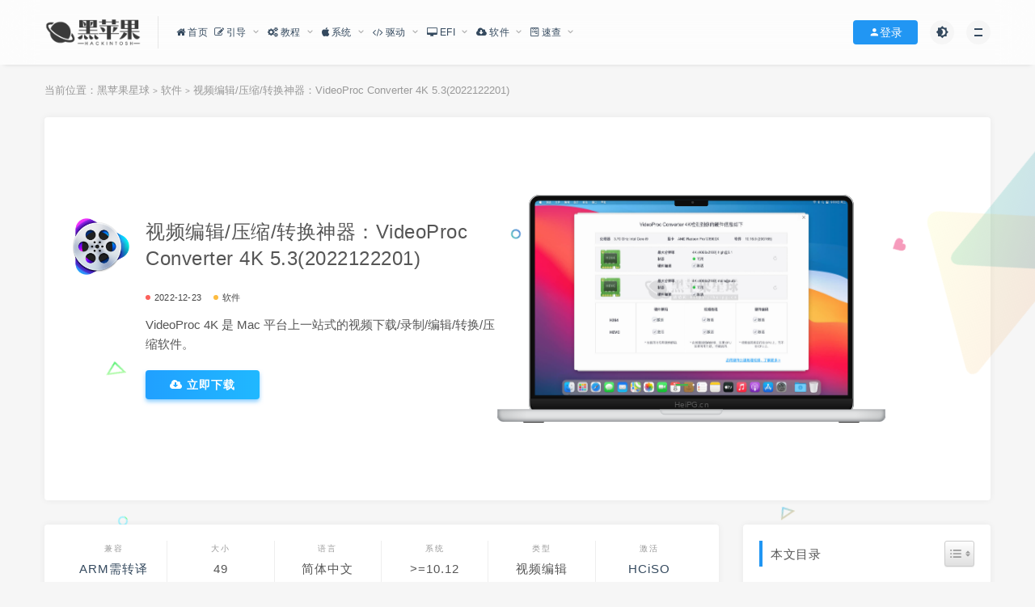

--- FILE ---
content_type: text/html; charset=UTF-8
request_url: https://heipg.cn/apps/videoproc-converter-4k-5-3-2022122201.html
body_size: 20396
content:
<!DOCTYPE html>
<html lang="zh-Hans">
<head>
	<meta charset="UTF-8">
	<meta http-equiv="X-UA-Compatible" content="IE=edge">
	<meta name="viewport" content="width=device-width, initial-scale=1">
	<link rel="profile" href="https://gmpg.org/xfn/11">
	<link href="https://heipg.cn/favicon.ico" rel="icon">
    <title>视频编辑/压缩/转换神器：VideoProc Converter 4K 5.3(2022122201)-黑苹果星球</title>

	<meta name='robots' content='max-image-preview:large' />
<link rel='dns-prefetch' href='//oss.heipg.cn' />
<link rel='dns-prefetch' href='//cdnjs.cloudflare.com' />
        <meta property="og:title" content="视频编辑/压缩/转换神器：VideoProc Converter 4K 5.3(2022122201)">
        <meta property="og:description" content="简介 VideoProc 4K 是 macOS ...">
        <meta property="og:type" content="article">
        <meta property="og:url" content="https://heipg.cn/apps/videoproc-converter-4k-5-3-2022122201.html">
        <meta property="og:site_name" content="黑苹果星球">
        <meta property="og:image" content="https://oss.heipg.cn/2021/02/1613918900-adce0bf3ae4faa0.png">
        <style id='wp-img-auto-sizes-contain-inline-css' type='text/css'>
img:is([sizes=auto i],[sizes^="auto," i]){contain-intrinsic-size:3000px 1500px}
/*# sourceURL=wp-img-auto-sizes-contain-inline-css */
</style>
<style id='classic-theme-styles-inline-css' type='text/css'>
/*! This file is auto-generated */
.wp-block-button__link{color:#fff;background-color:#32373c;border-radius:9999px;box-shadow:none;text-decoration:none;padding:calc(.667em + 2px) calc(1.333em + 2px);font-size:1.125em}.wp-block-file__button{background:#32373c;color:#fff;text-decoration:none}
/*# sourceURL=/wp-includes/css/classic-themes.min.css */
</style>
<link rel='stylesheet' id='prism-style-css' href='https://heipg.cn/wp-content/plugins/Pure-Highlightjs/highlight/styles/Coy.css?ver=0.9.2' type='text/css' media='all' />
<link rel='stylesheet' id='pure-highlightjs-css-css' href='https://heipg.cn/wp-content/plugins/Pure-Highlightjs/assets/pure-highlight.css?ver=0.1.0' type='text/css' media='all' />
<link rel='stylesheet' id='wp-polls-css' href='https://heipg.cn/wp-content/plugins/wp-polls/polls-css.css?ver=2.77.3' type='text/css' media='all' />
<style id='wp-polls-inline-css' type='text/css'>
.wp-polls .pollbar {
	margin: 1px;
	font-size: 8px;
	line-height: 10px;
	height: 10px;
	background: #2196F3;
	border: 1px solid #2196F3;
}

/*# sourceURL=wp-polls-inline-css */
</style>
<link rel='stylesheet' id='wp-ulike-css' href='https://heipg.cn/wp-content/plugins/wp-ulike/assets/css/wp-ulike.min.css?ver=4.7.0' type='text/css' media='all' />
<link rel='stylesheet' id='ez-toc-css' href='https://heipg.cn/wp-content/plugins/easy-table-of-contents/assets/css/screen.min.css?ver=2.0.80' type='text/css' media='all' />
<style id='ez-toc-inline-css' type='text/css'>
div#ez-toc-container .ez-toc-title {font-size: 100%;}div#ez-toc-container .ez-toc-title {font-weight: 500;}div#ez-toc-container ul li , div#ez-toc-container ul li a {font-size: 100%;}div#ez-toc-container ul li , div#ez-toc-container ul li a {font-weight: 500;}div#ez-toc-container nav ul ul li {font-size: 100%;}.ez-toc-box-title {font-weight: bold; margin-bottom: 10px; text-align: center; text-transform: uppercase; letter-spacing: 1px; color: #666; padding-bottom: 5px;position:absolute;top:-4%;left:5%;background-color: inherit;transition: top 0.3s ease;}.ez-toc-box-title.toc-closed {top:-25%;}
.ez-toc-container-direction {direction: ltr;}.ez-toc-counter ul{counter-reset: item ;}.ez-toc-counter nav ul li a::before {content: counters(item, '.', decimal) '. ';display: inline-block;counter-increment: item;flex-grow: 0;flex-shrink: 0;margin-right: .2em; float: left; }.ez-toc-widget-direction {direction: ltr;}.ez-toc-widget-container ul{counter-reset: item ;}.ez-toc-widget-container nav ul li a::before {content: counters(item, '.', decimal) '. ';display: inline-block;counter-increment: item;flex-grow: 0;flex-shrink: 0;margin-right: .2em; float: left; }
/*# sourceURL=ez-toc-inline-css */
</style>
<link rel='stylesheet' id='ajax-comment-css' href='https://heipg.cn/wp-content/themes/heipg/ajax-comment/app.css?ver=2.0.0' type='text/css' media='all' />
<link rel='stylesheet' id='external-css' href='https://oss.heipg.cn/assets/css/external.css?ver=9.3b7' type='text/css' media='all' />
<link rel='stylesheet' id='sweetalert2-css' href='https://oss.heipg.cn/assets/css/sweetalert2.min.css?ver=9.3b7' type='text/css' media='all' />
<link rel='stylesheet' id='app-css' href='https://oss.heipg.cn/assets/css/app.css?ver=9.3b7' type='text/css' media='all' />
<link rel='stylesheet' id='heipg-css' href='https://oss.heipg.cn/assets/css/heipg.min.css?ver=9.3b7' type='text/css' media='all' />
<link rel='stylesheet' id='fancybox-css' href='https://oss.heipg.cn/assets/css/jquery.fancybox.min.css?ver=9.3b7' type='text/css' media='all' />
<link rel='stylesheet' id='devices-css' href='https://oss.heipg.cn/assets/css/mbp.min.css?ver=9.3b7' type='text/css' media='all' />
<link rel='stylesheet' id='QAPress-css' href='https://heipg.cn/wp-content/plugins/qapress/css/style.css?ver=4.11.0' type='text/css' media='all' />
<style id='QAPress-inline-css' type='text/css'>
:root{--qa-color: #2196F3;--qa-hover: #0D62B3;}
/*# sourceURL=QAPress-inline-css */
</style>
<link rel='stylesheet' id='QADark-css' href='https://heipg.cn/wp-content/plugins/qapress/css/qa-dark.css?ver=4.11.0' type='text/css' media='all' />
<script type="text/javascript" src="https://oss.heipg.cn/assets/js/jquery-2.2.4.min.js?ver=2.2.4" id="jquery-js"></script>
<script type="text/javascript" src="https://oss.heipg.cn/assets/js/plugins/sweetalert2.min.js?ver=9.3b7" id="sweetalert2-js"></script>
<meta name="keywords" content="Mac应用,Mac软件,黑苹果软件,软件">
<meta name="description" content="...">
		<style type="text/css" id="wp-custom-css">
			.wpulike {
	display: inline-block;
    margin-right: 10px;
	margin-bottom: 10px;
}
.wpulike button.wp_ulike_btn.wp_ulike_put_text {
	line-height:36px;
	padding:0 30px;
	color: #fff;
  background: #20a0ff;
  background: -webkit-gradient(linear, left top, right top, from(#20a0ff), to(#20b8ff));
  background: -webkit-linear-gradient(left, #20a0ff, #20b8ff);
  background: linear-gradient(90deg, #20a0ff, #20b8ff);
  -webkit-box-shadow: 0 3px 5px rgba(32, 160, 255, .5);
  box-shadow: 0 3px 5px rgba(32, 160, 255, .5);
}
.wp_ulike_is_loading {
	
}
.wpulike-default .count-box {
	line-height:36px;
}		</style>
			<!-- HTML5 shim, for IE6-8 support of HTML5 elements. All other JS at the end of file. -->
    <!--[if lt IE 9]>
      <script src="https://heipg.cn/wp-content/themes/heipg/assets/js/html5shiv.js"></script>
      <script src="https://heipg.cn/wp-content/themes/heipg/assets/js/respond.min.js"></script>
    <![endif]-->
    <style id='global-styles-inline-css' type='text/css'>
:root{--wp--preset--aspect-ratio--square: 1;--wp--preset--aspect-ratio--4-3: 4/3;--wp--preset--aspect-ratio--3-4: 3/4;--wp--preset--aspect-ratio--3-2: 3/2;--wp--preset--aspect-ratio--2-3: 2/3;--wp--preset--aspect-ratio--16-9: 16/9;--wp--preset--aspect-ratio--9-16: 9/16;--wp--preset--color--black: #000000;--wp--preset--color--cyan-bluish-gray: #abb8c3;--wp--preset--color--white: #ffffff;--wp--preset--color--pale-pink: #f78da7;--wp--preset--color--vivid-red: #cf2e2e;--wp--preset--color--luminous-vivid-orange: #ff6900;--wp--preset--color--luminous-vivid-amber: #fcb900;--wp--preset--color--light-green-cyan: #7bdcb5;--wp--preset--color--vivid-green-cyan: #00d084;--wp--preset--color--pale-cyan-blue: #8ed1fc;--wp--preset--color--vivid-cyan-blue: #0693e3;--wp--preset--color--vivid-purple: #9b51e0;--wp--preset--gradient--vivid-cyan-blue-to-vivid-purple: linear-gradient(135deg,rgb(6,147,227) 0%,rgb(155,81,224) 100%);--wp--preset--gradient--light-green-cyan-to-vivid-green-cyan: linear-gradient(135deg,rgb(122,220,180) 0%,rgb(0,208,130) 100%);--wp--preset--gradient--luminous-vivid-amber-to-luminous-vivid-orange: linear-gradient(135deg,rgb(252,185,0) 0%,rgb(255,105,0) 100%);--wp--preset--gradient--luminous-vivid-orange-to-vivid-red: linear-gradient(135deg,rgb(255,105,0) 0%,rgb(207,46,46) 100%);--wp--preset--gradient--very-light-gray-to-cyan-bluish-gray: linear-gradient(135deg,rgb(238,238,238) 0%,rgb(169,184,195) 100%);--wp--preset--gradient--cool-to-warm-spectrum: linear-gradient(135deg,rgb(74,234,220) 0%,rgb(151,120,209) 20%,rgb(207,42,186) 40%,rgb(238,44,130) 60%,rgb(251,105,98) 80%,rgb(254,248,76) 100%);--wp--preset--gradient--blush-light-purple: linear-gradient(135deg,rgb(255,206,236) 0%,rgb(152,150,240) 100%);--wp--preset--gradient--blush-bordeaux: linear-gradient(135deg,rgb(254,205,165) 0%,rgb(254,45,45) 50%,rgb(107,0,62) 100%);--wp--preset--gradient--luminous-dusk: linear-gradient(135deg,rgb(255,203,112) 0%,rgb(199,81,192) 50%,rgb(65,88,208) 100%);--wp--preset--gradient--pale-ocean: linear-gradient(135deg,rgb(255,245,203) 0%,rgb(182,227,212) 50%,rgb(51,167,181) 100%);--wp--preset--gradient--electric-grass: linear-gradient(135deg,rgb(202,248,128) 0%,rgb(113,206,126) 100%);--wp--preset--gradient--midnight: linear-gradient(135deg,rgb(2,3,129) 0%,rgb(40,116,252) 100%);--wp--preset--font-size--small: 13px;--wp--preset--font-size--medium: 20px;--wp--preset--font-size--large: 36px;--wp--preset--font-size--x-large: 42px;--wp--preset--spacing--20: 0.44rem;--wp--preset--spacing--30: 0.67rem;--wp--preset--spacing--40: 1rem;--wp--preset--spacing--50: 1.5rem;--wp--preset--spacing--60: 2.25rem;--wp--preset--spacing--70: 3.38rem;--wp--preset--spacing--80: 5.06rem;--wp--preset--shadow--natural: 6px 6px 9px rgba(0, 0, 0, 0.2);--wp--preset--shadow--deep: 12px 12px 50px rgba(0, 0, 0, 0.4);--wp--preset--shadow--sharp: 6px 6px 0px rgba(0, 0, 0, 0.2);--wp--preset--shadow--outlined: 6px 6px 0px -3px rgb(255, 255, 255), 6px 6px rgb(0, 0, 0);--wp--preset--shadow--crisp: 6px 6px 0px rgb(0, 0, 0);}:where(.is-layout-flex){gap: 0.5em;}:where(.is-layout-grid){gap: 0.5em;}body .is-layout-flex{display: flex;}.is-layout-flex{flex-wrap: wrap;align-items: center;}.is-layout-flex > :is(*, div){margin: 0;}body .is-layout-grid{display: grid;}.is-layout-grid > :is(*, div){margin: 0;}:where(.wp-block-columns.is-layout-flex){gap: 2em;}:where(.wp-block-columns.is-layout-grid){gap: 2em;}:where(.wp-block-post-template.is-layout-flex){gap: 1.25em;}:where(.wp-block-post-template.is-layout-grid){gap: 1.25em;}.has-black-color{color: var(--wp--preset--color--black) !important;}.has-cyan-bluish-gray-color{color: var(--wp--preset--color--cyan-bluish-gray) !important;}.has-white-color{color: var(--wp--preset--color--white) !important;}.has-pale-pink-color{color: var(--wp--preset--color--pale-pink) !important;}.has-vivid-red-color{color: var(--wp--preset--color--vivid-red) !important;}.has-luminous-vivid-orange-color{color: var(--wp--preset--color--luminous-vivid-orange) !important;}.has-luminous-vivid-amber-color{color: var(--wp--preset--color--luminous-vivid-amber) !important;}.has-light-green-cyan-color{color: var(--wp--preset--color--light-green-cyan) !important;}.has-vivid-green-cyan-color{color: var(--wp--preset--color--vivid-green-cyan) !important;}.has-pale-cyan-blue-color{color: var(--wp--preset--color--pale-cyan-blue) !important;}.has-vivid-cyan-blue-color{color: var(--wp--preset--color--vivid-cyan-blue) !important;}.has-vivid-purple-color{color: var(--wp--preset--color--vivid-purple) !important;}.has-black-background-color{background-color: var(--wp--preset--color--black) !important;}.has-cyan-bluish-gray-background-color{background-color: var(--wp--preset--color--cyan-bluish-gray) !important;}.has-white-background-color{background-color: var(--wp--preset--color--white) !important;}.has-pale-pink-background-color{background-color: var(--wp--preset--color--pale-pink) !important;}.has-vivid-red-background-color{background-color: var(--wp--preset--color--vivid-red) !important;}.has-luminous-vivid-orange-background-color{background-color: var(--wp--preset--color--luminous-vivid-orange) !important;}.has-luminous-vivid-amber-background-color{background-color: var(--wp--preset--color--luminous-vivid-amber) !important;}.has-light-green-cyan-background-color{background-color: var(--wp--preset--color--light-green-cyan) !important;}.has-vivid-green-cyan-background-color{background-color: var(--wp--preset--color--vivid-green-cyan) !important;}.has-pale-cyan-blue-background-color{background-color: var(--wp--preset--color--pale-cyan-blue) !important;}.has-vivid-cyan-blue-background-color{background-color: var(--wp--preset--color--vivid-cyan-blue) !important;}.has-vivid-purple-background-color{background-color: var(--wp--preset--color--vivid-purple) !important;}.has-black-border-color{border-color: var(--wp--preset--color--black) !important;}.has-cyan-bluish-gray-border-color{border-color: var(--wp--preset--color--cyan-bluish-gray) !important;}.has-white-border-color{border-color: var(--wp--preset--color--white) !important;}.has-pale-pink-border-color{border-color: var(--wp--preset--color--pale-pink) !important;}.has-vivid-red-border-color{border-color: var(--wp--preset--color--vivid-red) !important;}.has-luminous-vivid-orange-border-color{border-color: var(--wp--preset--color--luminous-vivid-orange) !important;}.has-luminous-vivid-amber-border-color{border-color: var(--wp--preset--color--luminous-vivid-amber) !important;}.has-light-green-cyan-border-color{border-color: var(--wp--preset--color--light-green-cyan) !important;}.has-vivid-green-cyan-border-color{border-color: var(--wp--preset--color--vivid-green-cyan) !important;}.has-pale-cyan-blue-border-color{border-color: var(--wp--preset--color--pale-cyan-blue) !important;}.has-vivid-cyan-blue-border-color{border-color: var(--wp--preset--color--vivid-cyan-blue) !important;}.has-vivid-purple-border-color{border-color: var(--wp--preset--color--vivid-purple) !important;}.has-vivid-cyan-blue-to-vivid-purple-gradient-background{background: var(--wp--preset--gradient--vivid-cyan-blue-to-vivid-purple) !important;}.has-light-green-cyan-to-vivid-green-cyan-gradient-background{background: var(--wp--preset--gradient--light-green-cyan-to-vivid-green-cyan) !important;}.has-luminous-vivid-amber-to-luminous-vivid-orange-gradient-background{background: var(--wp--preset--gradient--luminous-vivid-amber-to-luminous-vivid-orange) !important;}.has-luminous-vivid-orange-to-vivid-red-gradient-background{background: var(--wp--preset--gradient--luminous-vivid-orange-to-vivid-red) !important;}.has-very-light-gray-to-cyan-bluish-gray-gradient-background{background: var(--wp--preset--gradient--very-light-gray-to-cyan-bluish-gray) !important;}.has-cool-to-warm-spectrum-gradient-background{background: var(--wp--preset--gradient--cool-to-warm-spectrum) !important;}.has-blush-light-purple-gradient-background{background: var(--wp--preset--gradient--blush-light-purple) !important;}.has-blush-bordeaux-gradient-background{background: var(--wp--preset--gradient--blush-bordeaux) !important;}.has-luminous-dusk-gradient-background{background: var(--wp--preset--gradient--luminous-dusk) !important;}.has-pale-ocean-gradient-background{background: var(--wp--preset--gradient--pale-ocean) !important;}.has-electric-grass-gradient-background{background: var(--wp--preset--gradient--electric-grass) !important;}.has-midnight-gradient-background{background: var(--wp--preset--gradient--midnight) !important;}.has-small-font-size{font-size: var(--wp--preset--font-size--small) !important;}.has-medium-font-size{font-size: var(--wp--preset--font-size--medium) !important;}.has-large-font-size{font-size: var(--wp--preset--font-size--large) !important;}.has-x-large-font-size{font-size: var(--wp--preset--font-size--x-large) !important;}
/*# sourceURL=global-styles-inline-css */
</style>
</head>

<body class="wp-singular post-template-default single single-post postid-18500 single-format-standard wp-theme-heipg  max_width navbar-sticky navbar-slide sidebar-right pagination-infinite_button">

<div class="site">
    
<header class="site-header navTrans">
      <div class="container">
      <div class="navbar">
      <div class="logo-wrapper">
              <a href="https://heipg.cn/">
          <img class="logo regular tap-logo" src="https://heipg.cn/logo.webp" data-dark="" alt="黑苹果星球">
        </a>
            </div>
      <div class="sep"></div>
      
      <nav class="main-menu hidden-xs hidden-sm hidden-md">
        
        <ul id="menu-%e9%a1%b6%e9%83%a8%e5%af%bc%e8%88%aa" class="nav-list u-plain-list"><li id="menu-item-9" class="menu-item menu-item-type-custom menu-item-object-custom menu-item-home menu-item-9"><a href="https://heipg.cn"><span><i class="fa fa-home"></i> 首页</span></a></li>
<li id="menu-item-4676" class="menu-item menu-item-type-custom menu-item-object-custom menu-item-has-children menu-item-4676"><a href="#"><span><i class="fa fa-pencil-square-o"></i> 引导</span></a>
<ul class="sub-menu">
	<li id="menu-item-2360" class="menu-item menu-item-type-custom menu-item-object-custom menu-item-2360"><a href="/opencore"><span><i class="fa fa-pencil-square-o"></i> OpenCore Bootloader</span></a></li>
	<li id="menu-item-4677" class="menu-item menu-item-type-custom menu-item-object-custom menu-item-4677"><a href="https://heipg.cn/clover"><span><i class="fa fa-pencil-square-o"></i> Clover Bootloader</span></a></li>
</ul>
</li>
<li id="menu-item-18" class="menu-item menu-item-type-custom menu-item-object-custom menu-item-has-children menu-item-18"><a href="/tutorial"><span><i class="fa fa-cogs"></i> 教程</span></a>
<ul class="sub-menu">
	<li id="menu-item-4678" class="menu-item menu-item-type-custom menu-item-object-custom menu-item-4678"><a href="https://heipg.cn/tutorial/faq-for-beginners.html"><span><i class="fa fa-cogs"></i>  新手基础知识</span></a></li>
	<li id="menu-item-5240" class="menu-item menu-item-type-custom menu-item-object-custom menu-item-5240"><a href="https://heipg.cn/tutorial/one-key-opencore-efi.html"><span><i class="fa fa-cogs"></i>  一键生成 EFI</a></li>
	<li id="menu-item-5563" class="menu-item menu-item-type-custom menu-item-object-custom menu-item-5563"><a href="https://heipg.cn/tutorial/update-efi-bootloader.html"><span><i class="fa fa-cogs"></i>  升级引导工具</a></li>
	<li id="menu-item-5564" class="menu-item menu-item-type-custom menu-item-object-custom menu-item-5564"><a href="https://heipg.cn/tutorial/what-is-boot-args.html"><span><i class="fa fa-cogs"></i>  启动参数说明</a></li>
	<li id="menu-item-4695" class="menu-item menu-item-type-custom menu-item-object-custom menu-item-4695"><a href="https://heipg.cn/tutorial/basic-install-hackintosh-walkthrough.html"><span><i class="fa fa-cogs"></i>  基础安装教程</span></a></li>
	<li id="menu-item-8004" class="menu-item menu-item-type-custom menu-item-object-custom menu-item-has-children menu-item-8004"><a href="#"><span><i class="fa fa-cogs"></i>  显卡相关</span></a>
	<ul class="sub-menu">
		<li id="menu-item-11418" class="menu-item menu-item-type-post_type menu-item-object-post menu-item-11418"><a href="https://heipg.cn/tutorial/gpu-support-for-hackintosh.html"><span><i class="fa fa-cogs"></i>  独立显卡支持表</span></a></li>
		<li id="menu-item-4681" class="menu-item menu-item-type-custom menu-item-object-custom menu-item-4681"><a href="https://heipg.cn/tutorial/patching-intel-igpu-for-hackintosh.html"><span><i class="fa fa-cogs"></i>  CLOVER 驱动核显</span></a></li>
		<li id="menu-item-6947" class="menu-item menu-item-type-custom menu-item-object-custom menu-item-6947"><a href="https://heipg.cn/tutorial/patching-intel-igpu-opencore.html"><span><i class="fa fa-cogs"></i> OpenCore驱动核显</span></a></li>
		<li id="menu-item-8005" class="menu-item menu-item-type-post_type menu-item-object-post menu-item-8005"><a href="https://heipg.cn/tutorial/spoof-gpu-device-id.html"><span><i class="fa fa-cogs"></i> 仿冒显卡设备ID</span></a></li>
		<li id="menu-item-5020" class="menu-item menu-item-type-custom menu-item-object-custom menu-item-5020"><a href="https://heipg.cn/tutorial/fix-smu-firmware-for-radeon.html"><span><i class="fa fa-cogs"></i>  提升A卡性能</span></a></li>
		<li id="menu-item-21019" class="menu-item menu-item-type-custom menu-item-object-custom menu-item-21019"><a href="https://heipg.cn/tutorial/solve-gpu-vram-full.html"><span><i class="fa fa-cogs"></i> 显存爆满？</span></a></li>
	</ul>
</li>
	<li id="menu-item-8006" class="menu-item menu-item-type-custom menu-item-object-custom menu-item-has-children menu-item-8006"><a href="#"><span><i class="fa fa-cogs"></i> 注入三码</span></a>
	<ul class="sub-menu">
		<li id="menu-item-4679" class="menu-item menu-item-type-custom menu-item-object-custom menu-item-4679"><a href="https://heipg.cn/tutorial/inject-identifier-for-hackintosh.html"><span><i class="fa fa-cogs"></i>  Clover 三码注入</span></a></li>
		<li id="menu-item-6834" class="menu-item menu-item-type-custom menu-item-object-custom menu-item-6834"><a href="https://heipg.cn/tutorial/macserial-and-iservice-opencore.html"><span><i class="fa fa-cogs"></i>  OpenCore三码注入</span></a></li>
	</ul>
</li>
	<li id="menu-item-8007" class="menu-item menu-item-type-custom menu-item-object-custom menu-item-has-children menu-item-8007"><a href="#"><span><i class="fa fa-cogs"></i> USB定制</span></a>
	<ul class="sub-menu">
		<li id="menu-item-7291" class="menu-item menu-item-type-custom menu-item-object-custom menu-item-7291"><a href="https://heipg.cn/tutorial/customize-usb-port-windows.html"><span><i class="fa fa-cogs"></i> Win下定制USB(推荐)</span></a></li>
		<li id="menu-item-4682" class="menu-item menu-item-type-custom menu-item-object-custom menu-item-4682"><a href="https://heipg.cn/tutorial/custom-usbports-for-hackintosh.html"><span><i class="fa fa-cogs"></i>  Hackintool定制USB</span></a></li>
	</ul>
</li>
	<li id="menu-item-5786" class="menu-item menu-item-type-custom menu-item-object-custom menu-item-has-children menu-item-5786"><a href="https://heipg.cn/tutorial/applealc-patch.html"><span><i class="fa fa-cogs"></i>  驱动声卡</span></a>
	<ul class="sub-menu">
		<li id="menu-item-24683" class="menu-item menu-item-type-custom menu-item-object-custom menu-item-24683"><a href="https://heipg.cn/tutorial/applealc-patch.html#AppleALC-%E6%94%AF%E6%8C%81%E7%9A%84%E5%A3%B0%E5%8D%A1%E8%AF%A6%E7%BB%86%E5%88%97%E8%A1%A8"><span><i class="fa fa-cogs"></i>  AppleALC ID明细表</span></a></li>
	</ul>
</li>
	<li id="menu-item-10676" class="menu-item menu-item-type-custom menu-item-object-custom menu-item-has-children menu-item-10676"><a href="#"><span><i class="fa fa-cogs"></i> 解决字体模糊</span></a>
	<ul class="sub-menu">
		<li id="menu-item-4688" class="menu-item menu-item-type-custom menu-item-object-custom menu-item-4688"><a href="https://heipg.cn/tutorial/hackintosh-fonts-blurry-fix.html"><span><i class="fa fa-cogs"></i>  脚本方案</span></a></li>
		<li id="menu-item-10677" class="menu-item menu-item-type-custom menu-item-object-custom menu-item-10677"><a href="https://heipg.cn/tag/betterdummy"><span><i class="fa fa-cogs"></i>  软件方案</span></a></li>
	</ul>
</li>
	<li id="menu-item-8008" class="menu-item menu-item-type-taxonomy menu-item-object-category menu-item-8008"><a href="https://heipg.cn/acpi"><span><i class="fa fa-cogs"></i> ACPI/DSDT/SSDT教程</span></a></li>
	<li id="menu-item-16954" class="menu-item menu-item-type-post_type menu-item-object-page menu-item-16954"><a href="https://heipg.cn/qa"><span><i class="fa fa-question-circle"></i> 问答社区</span></a></li>
</ul>
</li>
<li id="menu-item-17" class="menu-item menu-item-type-custom menu-item-object-custom menu-item-has-children menu-item-17"><a href="/macos"><span><i class="fa fa-apple"></i> 系统</span></a>
<ul class="sub-menu">
	<li id="menu-item-24619" class="menu-item menu-item-type-custom menu-item-object-custom menu-item-24619"><a href="https://heipg.cn/macos/every-macos-installer-download.html"><span><i class="fa fa-apple"></i>  安装包/IPSW合集</span></a></li>
	<li id="menu-item-4661" class="menu-item menu-item-type-custom menu-item-object-custom menu-item-4661"><a href="https://heipg.cn/macos?os=occ"><span><i class="fa fa-apple"></i>  引导安装版</span></a></li>
	<li id="menu-item-4663" class="menu-item menu-item-type-custom menu-item-object-custom menu-item-4663"><a href="https://heipg.cn/macos?os=cdr"><span><i class="fa fa-apple"></i>  虚拟机版</span></a></li>
	<li id="menu-item-4664" class="menu-item menu-item-type-custom menu-item-object-custom menu-item-4664"><a href="https://heipg.cn/macos?os=restored"><span><i class="fa fa-apple"></i>  软件恢复版</span></a></li>
	<li id="menu-item-6142" class="menu-item menu-item-type-custom menu-item-object-custom menu-item-6142"><a href="https://heipg.cn/macos?os=recovery"><span><i class="fa fa-apple"></i>  网络恢复版</span></a></li>
	<li id="menu-item-4662" class="menu-item menu-item-type-custom menu-item-object-custom menu-item-4662"><a href="https://heipg.cn/macos?os=original"><span><i class="fa fa-apple"></i>  官方原版</span></a></li>
	<li id="menu-item-5765" class="menu-item menu-item-type-custom menu-item-object-custom menu-item-5765"><a href="https://heipg.cn/macos/os-x-10-0-to-10-10.html"><span><i class="fa fa-apple"></i>  10.0-10.11</span></a></li>
</ul>
</li>
<li id="menu-item-16" class="menu-item menu-item-type-custom menu-item-object-custom menu-item-has-children menu-item-16"><a href="/drivers"><span><i class="fa fa-code"></i> 驱动</span></a>
<ul class="sub-menu">
	<li id="menu-item-4665" class="menu-item menu-item-type-custom menu-item-object-custom menu-item-4665"><a href="https://heipg.cn/drivers?drivers=Graphics"><span><i class="fa fa-code"></i>  显卡</span></a></li>
	<li id="menu-item-4666" class="menu-item menu-item-type-custom menu-item-object-custom menu-item-4666"><a href="https://heipg.cn/drivers?drivers=Audio"><span><i class="fa fa-code"></i>  声卡</span></a></li>
	<li id="menu-item-4667" class="menu-item menu-item-type-custom menu-item-object-custom menu-item-4667"><a href="https://heipg.cn/drivers?drivers=network"><span><i class="fa fa-code"></i>  网卡</span></a></li>
	<li id="menu-item-4670" class="menu-item menu-item-type-custom menu-item-object-custom menu-item-4670"><a href="https://heipg.cn/drivers?drivers=packed"><span><i class="fa fa-code"></i>  驱动更新包</span></a></li>
</ul>
</li>
<li id="menu-item-10372" class="menu-item menu-item-type-taxonomy menu-item-object-category menu-item-has-children menu-item-10372"><a href="https://heipg.cn/efi"><span><i class="fa fa-desktop"></i> EFI</span></a>
<ul class="sub-menu">
	<li id="menu-item-2652" class="menu-item menu-item-type-custom menu-item-object-custom menu-item-2652"><a href="https://heipg.cn/clover/diy-hackintosh-efi.html"><span><i class="fa fa-desktop"></i> EFI合集</span></a></li>
</ul>
</li>
<li id="menu-item-15" class="menu-item menu-item-type-custom menu-item-object-custom menu-item-has-children menu-item-15"><a href="/apps"><span><i class="fa fa-cloud-download"></i> 软件</span></a>
<ul class="sub-menu">
	<li id="menu-item-29146" class="menu-item menu-item-type-custom menu-item-object-custom menu-item-29146"><a href="https://heipg.cn/recommend"><span><i class="fa fa-rocket"></i>  寻找应用(Beta)</span></a></li>
	<li id="menu-item-16635" class="menu-item menu-item-type-post_type menu-item-object-page menu-item-16635"><a href="https://heipg.cn/topics"><span><i class="fa fa-folder-open-o"></i> 内容专题</span></a></li>
	<li id="menu-item-12735" class="menu-item menu-item-type-taxonomy menu-item-object-category menu-item-12735"><a href="https://heipg.cn/games"><span><i class="fa fa-gamepad"></i> 游戏</span></a></li>
	<li id="menu-item-4671" class="menu-item menu-item-type-custom menu-item-object-custom menu-item-4671"><a href="https://heipg.cn/apps?app-cat=indispensable"><span><i class="fa fa-cloud-download"></i> 黑苹果必备</span></a></li>
	<li id="menu-item-22049" class="menu-item menu-item-type-taxonomy menu-item-object-topics menu-item-22049"><a href="https://heipg.cn/topics/adobe"><span><i class="fa fa-skyatlas"></i> Adobe 创意工具集</span></a></li>
	<li id="menu-item-4672" class="menu-item menu-item-type-custom menu-item-object-custom menu-item-4672"><a href="https://heipg.cn/apps?app-cat=works"><span><i class="fa fa-cloud-download"></i> 办公效率</span></a></li>
	<li id="menu-item-4673" class="menu-item menu-item-type-custom menu-item-object-custom menu-item-4673"><a href="https://heipg.cn/apps?app-cat=creativity"><span><i class="fa fa-cloud-download"></i> 创意工具</span></a></li>
	<li id="menu-item-4674" class="menu-item menu-item-type-custom menu-item-object-custom menu-item-4674"><a href="https://heipg.cn/apps?app-cat=materials"><span><i class="fa fa-cloud-download"></i> 创意素材</span></a></li>
	<li id="menu-item-8338" class="menu-item menu-item-type-custom menu-item-object-custom menu-item-8338"><a href="https://heipg.cn/apps?app-cat=img-process"><span><i class="fa fa-cloud-download"></i> 图像处理</span></a></li>
	<li id="menu-item-8339" class="menu-item menu-item-type-custom menu-item-object-custom menu-item-8339"><a href="https://heipg.cn/apps?app-cat=videoedit"><span><i class="fa fa-cloud-download"></i> 视频处理</span></a></li>
	<li id="menu-item-13060" class="menu-item menu-item-type-custom menu-item-object-custom menu-item-13060"><a href="https://heipg.cn/apps?app-cat=devtool"><span><i class="fa fa-cloud-download"></i> 编程开发</span></a></li>
	<li id="menu-item-8342" class="menu-item menu-item-type-custom menu-item-object-custom menu-item-8342"><a href="https://heipg.cn/apps?app-cat=cleanup"><span><i class="fa fa-cloud-download"></i> 系统清理</span></a></li>
	<li id="menu-item-13059" class="menu-item menu-item-type-custom menu-item-object-custom menu-item-13059"><a href="https://heipg.cn/apps?app-cat=materials"><span><i class="fa fa-cloud-download"></i> 系统工具</span></a></li>
	<li id="menu-item-8340" class="menu-item menu-item-type-custom menu-item-object-custom menu-item-8340"><a href="https://heipg.cn/apps?app-cat=entertainment"><span><i class="fa fa-cloud-download"></i> 音影娱乐</span></a></li>
	<li id="menu-item-8341" class="menu-item menu-item-type-custom menu-item-object-custom menu-item-8341"><a href="https://heipg.cn/apps?app-cat=wallpaper"><span><i class="fa fa-cloud-download"></i> 壁纸屏保</span></a></li>
</ul>
</li>
<li id="menu-item-4683" class="menu-item menu-item-type-custom menu-item-object-custom menu-item-has-children menu-item-4683"><a href="#"><span><i class="fa fa-wpforms"></i> 速查</span></a>
<ul class="sub-menu">
	<li id="menu-item-24682" class="menu-item menu-item-type-custom menu-item-object-custom menu-item-24682"><a href="https://heipg.cn/tutorial/applealc-patch.html#AppleALC-%E6%94%AF%E6%8C%81%E7%9A%84%E5%A3%B0%E5%8D%A1%E8%AF%A6%E7%BB%86%E5%88%97%E8%A1%A8"><span><i class="fa fa-wpforms"></i> 定制音频ID速查表</span></a></li>
	<li id="menu-item-4684" class="menu-item menu-item-type-custom menu-item-object-custom menu-item-has-children menu-item-4684"><a href="https://heipg.cn/tutorial/gpu-support-for-hackintosh.html"><span><i class="fa fa-wpforms"></i>  独立显卡支持表</span></a>
	<ul class="sub-menu">
		<li id="menu-item-4686" class="menu-item menu-item-type-custom menu-item-object-custom menu-item-4686"><a href="https://heipg.cn/tutorial/macos-catalina-native-drivers.html"><span><i class="fa fa-wpforms"></i>  10.15 原生显卡支持表</span></a></li>
		<li id="menu-item-5551" class="menu-item menu-item-type-custom menu-item-object-custom menu-item-5551"><a href="https://heipg.cn/tutorial/macos-big-sur-native-drivers.html"><span><i class="fa fa-wpforms"></i>  11.0 原生显卡支持表</span></a></li>
	</ul>
</li>
	<li id="menu-item-4685" class="menu-item menu-item-type-custom menu-item-object-custom menu-item-4685"><a href="https://heipg.cn/tutorial/smbios-id-and-details.html"><span><i class="fa fa-wpforms"></i>  机型速查表</span></a></li>
	<li id="menu-item-6756" class="menu-item menu-item-type-custom menu-item-object-custom menu-item-6756"><a href="https://heipg.cn/tutorial/wifi-bluetooth-card-for-hackintosh.html"><span><i class="fa fa-wpforms"></i>  无线网卡指南</span></a></li>
	<li id="menu-item-4687" class="menu-item menu-item-type-custom menu-item-object-custom menu-item-4687"><a href="https://heipg.cn/tutorial/diy-hackintosh-2020.html"><span><i class="fa fa-wpforms"></i>  配置推荐表</span></a></li>
</ul>
</li>
</ul>      </nav>
      
      <div class="main-search">
                <div class="search-close navbar-button"><i class="mdi mdi-close"></i></div>
      </div>

      <div class="actions">
                  <!-- user -->
                        <div class="login-btn navbar-button"><i class="mdi mdi-account"></i> 登录</div>
                          <!-- user end -->

                            <div class="tap-dark navbar-button"><i class="mdi mdi-brightness-4"></i></div>
          
        <div class="burger"></div>
      </div>
    </div>
      </div>
  </header>

<div class="header-gap"></div>        <div class="site-content app-cat">
    
<div class="container">
	<div class="breadcrumbs app-breadcrumbs">
	    当前位置：<a href="https://heipg.cn">黑苹果星球</a> <small>></small> <a href="https://heipg.cn/apps">软件</a> <small>></small> 视频编辑/压缩/转换神器：VideoProc Converter 4K 5.3(2022122201)	</div>
</div>

<div class="apps-header pt-10 pb-10">
    <div>
        <img src="https://heipg.cn/wp-content/themes/heipg/assets/images/svg/shape-1.svg" class="shape-one" />
        <img src="https://heipg.cn/wp-content/themes/heipg/assets/images/svg/shape-2.svg" class="shape-two" />
        <img src="https://heipg.cn/wp-content/themes/heipg/assets/images/svg/shape-3.svg" class="shape-three" />
        <img src="https://heipg.cn/wp-content/themes/heipg/assets/images/svg/shape-4.svg" class="shape-four" />
        <img src="https://heipg.cn/wp-content/themes/heipg/assets/images/svg/shape-5.svg" class="shape-five" />
        <img src="https://heipg.cn/wp-content/themes/heipg/assets/images/svg/shape-6.svg" class="shape-six" />
        <img src="https://heipg.cn/wp-content/themes/heipg/assets/images/svg/shape-7.svg" class="shape-seven" />
        <img src="https://heipg.cn/wp-content/themes/heipg/assets/images/svg/shape-8.svg" class="shape-eight" />
        <img src="https://heipg.cn/wp-content/themes/heipg/assets/images/svg/shape-9.svg" class="shape-nine" />
        <img src="https://heipg.cn/wp-content/themes/heipg/assets/images/svg/shape-10.svg" class="shape-ten" />
        <img src="https://heipg.cn/wp-content/themes/heipg/assets/images/svg/shape-11.svg" class="shape-eleven" />
    </div>
    <div class="container">
        <article class="article-content entry-head">
            <main class="site-main app-content">
                
                <div class="col-xs-12 col-lg-12 col-xl-6 block-left">
                    <div class="app-info">
                        <div class="mr-20 display-flex">
                            <div class="app-icns-neon icon-blur lazyload" style="background-image:url(https://oss.heipg.cn/2021/02/1613918900-adce0bf3ae4faa0.png)"> </div>
                            <img class="app-icns lazyload" data-src="https://oss.heipg.cn/2021/02/1613918900-adce0bf3ae4faa0.png">
                        </div>
                        <div class="info-list">
                            <header class="entry-header">
                                <h1 class="entry-title app-name">
                                    视频编辑/压缩/转换神器：VideoProc Converter 4K 5.3(2022122201)                                </h1>
                                <div class="cao_entry_header">
                                
  <header class="entry-header">  
      
          <div class="entry-meta">
                  <span class="meta-date">
            <a target="_blank" href="https://heipg.cn/apps/videoproc-converter-4k-5-3-2022122201.html">
              <i class="dot"></i>
              <time datetime="2022-12-23T08:40:44+08:00">
                2022-12-23              </time>
            </a>
          </span>
                  <span class="meta-category">
                          <a target="_blank" href="https://heipg.cn/apps" rel="category">
                  <i class="dot"></i>软件              </a>
                      </span>
                
                
      </div>
    
  </header>                                </div>
                            </header>
                            <div class="text mb-10">
                                <span class="caption">VideoProc 4K 是 Mac 平台上一站式的视频下载/录制/编辑/转换/压缩软件。</span>
                            </div>
                            <div class="pt-10 pb-10 buttons">
                                                                    <button type="button" id="get-down" data-id="18500" class="get-down-content show-down-panel go-downblank btn btn--secondary btn--appdown is-boosvip"><i class="fa fa-cloud-download"></i> 立即下载</button>
                                                                                                                            </div>
                        </div>
                    </div>
                </div>
                
                <div class="col-xs-12 col-lg-12 col-xl-6 block-right">

                    					<div class="device device-macbook-pro device-btn">
						<div class="device-frame" id="device-big-popup" data-id="18500">
													</div>
						<div class="device-stripe"></div>
						<div class="device-header"></div>
						<div class="device-sensors"></div>
						<div class="device-btns"></div>
						<div class="device-power"></div>
						<div class="device-home"></div>
					</div>
                                    </div>
                    
            </main>
        </article>
    </div>
    
</div>


<div class="container">
	<div class="row">
		<div class="content-column col-lg-9">
			<div class="content-area">
				<main class="site-main">
				    
				    				    <section class="info-container mb-20">
				        <div class="info-head">
        			        <div class="app-meta">
        			                        			            <div class="w-20 arch">
            			                <p class="text-xs mb-0">
            			                    兼容
            			                </p>
            			                <a href="https://heipg.cn/tutorial/about-cracked-macos-apps.html#%E7%A0%B4%E8%A7%A3%E8%BD%AF%E4%BB%B6%E5%85%BC%E5%AE%B9%E6%80%A7%E8%A7%A3%E8%AF%BB" target="_blank">
            			                <p class="text-con mb-0">
            			                    ARM需转译            			                </p>
            			                </a>
            			                <p class="text-xs mb-0">
            			                    Arch
            			                </p>
            			            </div>
            			                    			        
            			                			            <div class="w-20">
        			                <p class="text-xs mb-0">
        			                    大小
        			                </p>
        			                <p class="text-con mb-0">
        			                    49        			                </p>
        			                <p class="text-xs mb-0">
        			                    MB        			                </p>
        			            </div>
        			                    			            
        			                        			            <div class="w-20">
            			                <p class="text-xs mb-0">
            			                    语言
            			                </p>
            			                <p class="text-con mb-0">
            			                    简体中文            			                </p>
            			                <p class="text-xs mb-0">
            			                    CN            			                </p>
            			            </div>
        			                    			            
        			                        			            <div class="w-20">
            			                <p class="text-xs mb-0">
            			                    系统
            			                </p>
            			                <p class="text-con mb-0">
            			                    >=10.12            			                </p>
            			                <p class="text-xs mb-0">
            			                    macOS            			                </p>
            			            </div>
        			                    			            
        			                        			            <div class="w-20">
            			                <p class="text-xs mb-0">
            			                    类型
            			                </p>
            			                <p class="text-con mb-0">
            			                    视频编辑            			                </p>
            			                <p class="text-xs mb-0">
            			                    VideoEdit            			                </p>
            			            </div>
        			                    			            
        			            <div class="w-20 act">
        			                        			                <p class="text-xs mb-0">
        			                    激活
        			                </p>
        			                <p class="text-con mb-0">
        			                    <a href="https://heipg.cn/tutorial/about-cracked-macos-apps.html#%E7%A0%B4%E8%A7%A3%E8%BD%AF%E4%BB%B6%E4%BF%A1%E6%81%AF%E8%A7%A3%E8%AF%BB" target="_blank">
        			                    HCiSO        			                    </a>
        			                </p>
        			                <p class="text-xs mb-0">
        			                    Activation        			                </p>
        			                        			            </div>
        			        </div>
        			    </div>
			        </section>
			        			        
			        			            
			        <div class="tab-class">
			            
			            <div class="single-down-tab">

                            <div class="tab-menu">
                                
                                <div class="tab-menu-span tab-menu-span-content" data-id="18500">
                                    <i class="fa fa-file-text-o"></i> 详情介绍
                                </div>
                                
                                                                <div class="tab-menu-span tab-menu-span-changelog">
                                    <i class="fa fa-list-ul"></i> 更新日志
                                </div>
                                                                
                                                                <div class="tab-menu-span tab-menu-span-history" data-id="18500">
                                    <i class="fa fa-share-square-o"></i> 历史版本
                                </div>
                                                                
                                                                <div class="tab-menu-span tab-menu-span-comments">
                                    <i class="fa fa-comments-o"></i> 评论建议
                                </div>
                                                                
                            </div>
                        
                        </div>
                        <!-- tab list -->
                        <div class="tab-list">
                            
                            <div class="tab-list-span tab-list-span-content-area fading">
								<article class="article-content tab-list-span-content-container">
																	</article>
                            </div>
                            
                                                        <div class="tab-list-span tab-list-span-changelog fading">

                                <article id="post-18500" class="article-content">
                                    <div class="container">
                                        <div class="entry-wrapper">
                                            
                                            <div class="col-12 timeline-margin">
                                              <div class="timeline content-justified">
                                                <div class="timeline-items">
                                                  <div class="timeline-icon">
                                                      <img class="app-icns lazyload" data-src="https://oss.heipg.cn/2021/02/1613918900-adce0bf3ae4faa0.png">
                                                  </div>
                                                  
                                                                                                        <div class="timeline-item timeline-item-container">
                                                        <div class="timeline-item-circle">
                                                          <div class="timeline-pointer"></div>
                                                        </div>            
                                                        <div class="timeline-item-content timelink-item-content-shadow">
                                                          <div class="timeline-item-title">  
                                                            <span class="timeline-item-time">
                                                                5.3                                                            </span>              
                                                            <span class="timeline-item-version">
                                                              <small>2022-12-22</small>
                                                            </span>
                                                          </div>
                                                          <div class="timeline-item-body">
                                                            <div class="update-content">
                                                                <ul>
 	<li>新增
<ul>
 	<li>添加：支持更多类型的Alpha频道视频。</li>
 	<li>添加：iPhone 14 Plus的输出预设。</li>
</ul>
</li>
 	<li>Bug修复
<ul>
 	<li>修复：从外部网络摄像头录制的问题。</li>
 	<li>修复了：读取某些文件的MediaInfo时偶尔发生的崩溃。</li>
</ul>
</li>
</ul>                                                            </div>
                                                          </div>
                                                        </div>            
                                                      </div>
                                                  												  	  <div class="timeline-item-loadmore-container">

													  </div>

                                                  <button id="timeline-loadmore" data-id="18500" class="btn btn--secondary btn-timeline-more">加载更多</button>
                                                </div>
                                              </div>
                                            </div>
                                            
                                        </div>
                                    </div>
                                </article>
                            </div>
                                                        
                                                        <div class="tab-list-span tab-list-span-history fading">
                                <article class="article-content tab-list-span-history-content-area">
                                                                    </article>
                            </div>
                                                        
                                                        <div class="tab-list-span tab-list-span-comments fading">
                                
<div class="bottom-area">
    <div id="comments" class="comments-area">
                    <h3 class="comments-title">
                2 评论            </h3>

            <ol class="comment-list">
                
  <li id="comment-3667" class="comment byuser comment-author-u11708187 even thread-even depth-1">
    <article id="div-comment-3667" class="comment-wrapper u-clearfix" itemscope itemtype="https://schema.org/Comment">
      <div class="comment-author-avatar vcard">
        <img alt='' src='https://secure.gravatar.com/avatar/18c2a12a019e5424f7d6b994d875ffec3889f1f97cb184de997c6429a5309154?s=96&#038;d=mm&#038;r=pg' srcset='https://secure.gravatar.com/avatar/18c2a12a019e5424f7d6b994d875ffec3889f1f97cb184de997c6429a5309154?s=192&#038;d=mm&#038;r=pg 2x' class='avatar avatar-96 photo' height='96' width='96' decoding='async'/>      </div>

      <div class="comment-content">
        <div class="comment-author-name vcard" itemprop="author">
          <cite class="fn"><i class="fa fa-diamond"></i> 注册会员 佛系软件</cite>        </div>

        <div class="comment-metadata">
          <time datetime="2021-05-17T16:48:05+08:00" itemprop="datePublished">
            2021年5月17日 at 16:48          </time>

          <span class="reply-link"><a rel="nofollow" class="comment-reply-login" href="https://heipg.cn/wp-login.php?redirect_to=https%3A%2F%2Fheipg.cn%2Fapps%2Fvideoproc-converter-4k-5-3-2022122201.html">登录以回复</a></span>        </div>

        <div class="comment-body" itemprop="comment">
          <p>你好，站长，贵站主题真的好看，叫什么名字啊，可以告知吗？有购买地址吗</p>
        </div>

              </div>
    </article> </li><!-- #comment-## -->

  <li id="comment-3387" class="comment byuser comment-author-wxy831 odd alt thread-odd thread-alt depth-1">
    <article id="div-comment-3387" class="comment-wrapper u-clearfix" itemscope itemtype="https://schema.org/Comment">
      <div class="comment-author-avatar vcard">
        <img alt='' data-src='https://heipg.cn/wp-content/themes/heipg/assets/images/avatar/1.png' class='lazyload avatar avatar-96 photo ' height='96' width='96' />      </div>

      <div class="comment-content">
        <div class="comment-author-name vcard" itemprop="author">
          <cite class="fn vip"><i class="fa fa-diamond"></i> 超级会员 wxy831</cite><span style="margin-left: 10px;padding: 4px 6px;background-color: #b8b8b8;" class="fn vip comment-version">来自版本 <a href="https://heipg.cn/apps/videoproc-4k-4-1-2021022701.html" target="_blank">4.1(2021022701)</a></span>        </div>

        <div class="comment-metadata">
          <time datetime="2021-03-07T01:35:08+08:00" itemprop="datePublished">
            2021年3月7日 at 01:35          </time>

          <span class="reply-link"><a rel="nofollow" class="comment-reply-login" href="https://heipg.cn/wp-login.php?redirect_to=https%3A%2F%2Fheipg.cn%2Fapps%2Fvideoproc-converter-4k-5-3-2022122201.html">登录以回复</a></span>        </div>

        <div class="comment-body" itemprop="comment">
          <p>这么好的软件，没人评论哈？</p>
        </div>

              </div>
    </article> </li><!-- #comment-## -->
            </ol>

                                        
        
        
        
        	<div id="respond" class="comment-respond">
		<h3 id="reply-title" class="comment-reply-title">发表回复 <small><a rel="nofollow" id="cancel-comment-reply-link" href="/apps/videoproc-converter-4k-5-3-2022122201.html#respond" style="display:none;">取消回复</a></small></h3><p class="must-log-in">要发表评论，您必须先<a href="https://heipg.cn/wp-login.php?redirect_to=https%3A%2F%2Fheipg.cn%2Fapps%2Fvideoproc-converter-4k-5-3-2022122201.html">登录</a>。</p>	</div><!-- #respond -->
	    </div>
</div>                            </div>
                                                        
                        </div>
                    </div>
                    
                                		
            		<div class="related-posts-placeholder"></div>
				</main>
			</div>
		</div>
					<div class="sidebar-column col-lg-3">
				
<aside class="widget-area">
	<div id="ezw_tco-4" class="widget ez-toc"><div id="ez-toc-widget-container" class="ez-toc-widget-container ez-toc-v2_0_80 ez-toc-widget counter-hierarchy ez-toc-widget-container ez-toc-affix ez-toc-widget-direction">

					<h5 class="widget-title">                                        <span class="ez-toc-title-container">
                                        <style>
                                    		#ezw_tco-4 .ez-toc-title{
                                    		    font-size: 120%;
												;
												;
                                    		}

											#ezw_tco-4 .ez-toc-widget-container ul.ez-toc-list li a{
												;
												;
												;

											}
                                            #ezw_tco-4 .ez-toc-widget-container ul.ez-toc-list li.active{
                                                    background-color: #ededed;
                                            }
                                        </style>
																				<span class="ez-toc-title-toggle">
                                                                                            <span class="ez-toc-title " >本文目录</span><label for="ez-toc-cssicon-toggle-item-697eab30af439" class="ez-toc-pull-right ez-toc-btn ez-toc-btn-xs ez-toc-btn-default ez-toc-toggle"><span class=""><span class="eztoc-hide" style="display:none;">Toggle</span><span class="ez-toc-icon-toggle-span"><svg style="fill: #999;color:#999" xmlns="http://www.w3.org/2000/svg" class="list-377408" width="20px" height="20px" viewBox="0 0 24 24" fill="none"><path d="M6 6H4v2h2V6zm14 0H8v2h12V6zM4 11h2v2H4v-2zm16 0H8v2h12v-2zM4 16h2v2H4v-2zm16 0H8v2h12v-2z" fill="currentColor"></path></svg><svg style="fill: #999;color:#999" class="arrow-unsorted-368013" xmlns="http://www.w3.org/2000/svg" width="10px" height="10px" viewBox="0 0 24 24" version="1.2" baseProfile="tiny"><path d="M18.2 9.3l-6.2-6.3-6.2 6.3c-.2.2-.3.4-.3.7s.1.5.3.7c.2.2.4.3.7.3h11c.3 0 .5-.1.7-.3.2-.2.3-.5.3-.7s-.1-.5-.3-.7zM5.8 14.7l6.2 6.3 6.2-6.3c.2-.2.3-.5.3-.7s-.1-.5-.3-.7c-.2-.2-.4-.3-.7-.3h-11c-.3 0-.5.1-.7.3-.2.2-.3.5-.3.7s.1.5.3.7z"/></svg></span></span></span></label>                                                                                        </span>
                                        </span>

					</h5>                                                                                    <label for="ez-toc-cssicon-toggle-item-count-" class="cssiconcheckbox">1</label><input type="checkbox" id="ez-toc-cssicon-toggle-item-"  style="display:none" />
                                        					<nav>
<ul class='ez-toc-list ez-toc-list-level-1 ' ><li class='ez-toc-page-1 ez-toc-heading-level-4'><a class="ez-toc-link ez-toc-heading-1" href="#%E7%AE%80%E4%BB%8B" >简介</a></li><li class='ez-toc-page-1 ez-toc-heading-level-4'><a class="ez-toc-link ez-toc-heading-2" href="#%E5%8A%9F%E8%83%BD%E7%89%B9%E8%89%B2" >功能特色</a></li><li class='ez-toc-page-1 ez-toc-heading-level-4'><a class="ez-toc-link ez-toc-heading-3" href="#%E5%AE%89%E8%A3%85" >安装</a></li></ul></nav>
</div>
</div><div id="cao_widget_hot_post-2" class="widget cao-widget-posts"><h5 class="widget-title">热榜</h5>            <div class="widget-tab-class">
                <div class="widget-tab">
                    <div class="widget-tab-menu">
                        <div class="widget-tab-menu-span widget-tab-hot-post-week" data-cat="6" data-option="1">
                            周榜
                        </div>
                        <div class="widget-tab-menu-span widget-tab-hot-post-month" data-cat="6" data-option="2">
                            月榜
                        </div>
                        <div class="widget-tab-menu-span widget-tab-hot-post-year" data-cat="6" data-option="3">
                            年榜
                        </div>
                    </div>
                </div>
            </div>
            <div class="widget-tab-list">

            <div class="widget-tab-list-span widget-tab-list-span-week"></div>            
            <div class="widget-tab-list-span widget-tab-list-span-month"></div>            
            <div class="widget-tab-list-span widget-tab-list-span-year"></div>
            </div>
            </div><div id="cao_widget_ads-2" class="widget widget-adss"><div class="adsbg"><a class="asr" href="https://macosntfs.com/" target="_blank" style="background-color:#0b6cbb"><h4>正版 macOS NTFS 读写工具，免费下载</h4><h5>支持 M1/2/3/4/5 全系列和 macOS Tahoe</h5><span class="btn btn-outline">立即查看</span></a></div></div><div id="cao_widget_flag-2" class="widget widget-flag"><div class="widget-content-bg" style="margin: -20px;"><a href="https://heipg.cn/link/aHR0cHM6Ly93bS5tYWtlZGluZy5jb20vaWNsay8/em9uZWlkPTUyODA0" target="_blank"><img class="image attachment-full size-full" src="https://oss.heipg.cn/2023/10/1698660608-3df25fc5fa2a612.webp" /></a></div></div><div id="cao_widget_flag-3" class="widget widget-flag"><div class="widget-content-bg" style="margin: -20px;"><a href="https://heipg.cn/link/aHR0cHM6Ly93bS5tYWtlZGluZy5jb20vaWNsay8/em9uZWlkPTQ0MDE1" target="_blank"><img class="image attachment-full size-full" src="https://oss.heipg.cn/2023/10/1698660613-d3561e97e74161e.webp" /></a></div></div><div id="cao_widget_flag-4" class="widget widget-flag"><div class="widget-content-bg" style="margin: -20px;"><a href="https://heipg.cn/link/aHR0cHM6Ly93bS5tYWtlZGluZy5jb20vaWNsay8/em9uZWlkPTU4MzI3" target="_blank"><img class="image attachment-full size-full" src="https://oss.heipg.cn/2023/10/1698660610-e79a8c38f73e618.webp" /></a></div></div></aside>			</div>
			</div>
</div>


<div id="popup-down" class="down-pop">
    <div class="container">
        <div class="popup-down-modal" role="document">
            <div class="modal-content">
                <div id="down-popup" class="modal-body down-popup">
                
                    <div class="window">
                        <div class="topBar">
                            <a href="#" id="close" class="close"></a>
                            <a href="#" id="hide" class="hide"></a>
                            <a href="#" id="full" class="fullScreen"></a>
                            <p class="down-title-text">下载地址</p>
                        </div>
                        <div class="down-text">
                                                    </div>
                    </div>

                </div>
                <!-- /.modal-content -->
            </div>
            <!-- /.modal-dialog -->
        </div>
        <!-- /.modal -->
    </div>
</div><div id="device-big" class="his-vers">
    <div class="close-device-overlay" id="close-device"><i title="关闭" class="fa fa-times"></i></div>
    <div class="device-big-modal" role="document">
        <div class="modal-content">
            <div class="modal-body down-popup">
                <div class="block-full">
                    <div class="device device-macbook-pro scale">
                        <div class="device-frame">
                                                    </div>
                        <div class="device-stripe"></div>
                        <div class="device-header"></div>
                        <div class="device-sensors"></div>
                        <div class="device-btns"></div>
                        <div class="device-power"></div>
                    </div>
                </div>
            </div>
            <!-- /.modal-content -->
        </div>
        <!-- /.modal-dialog -->
    </div>
    <!-- /.modal -->
</div></div><!-- end sitecoent --> 

	
	<footer class="site-footer">
		<div class="container">
			
			<div class="footer-widget">
    <div class="row">
        <div class="col-xs-12 col-sm-6 col-md-3 widget--about">
            <div class="widget--content">
                <div class="footer--logo mb-20">
                    <img class="tap-logo" src="https://heipg.cn/logo.jpg" data-dark="https://heipg.cn/logo.jpg" alt="黑苹果星球">
                </div>
                <p class="mb-10">分享Mac的精彩世界 ❤️</p>
            </div>
        </div>
        <!-- .col-md-2 end -->
        <div class="col-xs-12 col-sm-3 col-md-2 col-md-offset-1 widget--links">
            <div class="widget--title">
                <h5>黑苹果资源</h5>
            </div>
            <div class="widget--content">
                <ul class="list-unstyled mb-0">
                    <li><a href="/efi/">EFI</a></li><li><a href="/tutorial/">教程</a></li><li><a href="/macos/">系统</a></li>                </ul>
            </div>
        </div>
        <!-- .col-md-2 end -->
        <div class="col-xs-12 col-sm-3 col-md-2 widget--links">
            <div class="widget--title">
                <h5>黑苹果星球</h5>
            </div>
            <div class="widget--content">
                <ul class="list-unstyled mb-0">
                    <li><a href="/qa/">问答社区</a></li><li><a href="https://heipg.cn/recommend">推荐应用(Beta)</a></li><li><a href="/notes/">更新日志</a></li>                </ul>
            </div>
        </div>
        <!-- .col-md-2 end -->
        <div class="col-xs-12 col-sm-12 col-md-4 widget--newsletter">
            <div class="widget--title">
                <h5>快速搜索</h5>
            </div>
            <div class="widget--content">
                <form class="newsletter--form mb-30" action="https://heipg.cn/" method="get">
                    <input type="text" class="form-control" name="s" placeholder="关键词">
                    <button type="submit" aria-label="submit"><i class="fa fa-arrow-right"></i></button>
                </form>
                <h6>Love is more than a word it says so much.</h6>
            </div>
        </div>

    </div>
</div>			
									  <div class="site-info">
			    Copyright © 2019-2026 黑苹果星球
			    			    <a href="https://beian.miit.gov.cn" target="_blank" class="text" rel="noreferrer nofollow"> 滇ICP备10003300号-5</a>
			    			    <br>
			    
			  </div>
					</div>
	</footer>
	
<div class="rollbar">
	
	    <div class="rollbar-item tap-dark" etap="tap-dark" title="夜间模式"><i class="mdi mdi-brightness-4"></i></div>
    
		
	
	
	    <div class="rollbar-item" etap="to_full" title="全屏页面"><i class="fa fa-arrows-alt"></i></div>
    
        
	<div class="rollbar-item" etap="to_top" title="返回顶部"><i class="fa fa-angle-up"></i></div>
</div>

<div class="dimmer"></div>

    <div id="popup-signup" class="popup-signup" style="display:none">
    <div class="register-login-modal" role="document">
        <div class="modal-content">
            <div class="modal-body">
                <a class="popup-logo-dark" href="#">
                <img class="popup-logo" src="https://heipg.cn/logo.webp" data-dark="https://heipg.cn/logo.webp" alt="黑苹果星球">
                </a>
                    <!-- Nav tabs -->
                    <ul class="nav nav-tabs">
                        <li class="active"><a href="#login" data-toggle="login">登录</a>
                        </li>
                        <li><a href="#signup" data-toggle="signup">注册</a>
                        </li>
                    </ul>
                    <!-- Tab panes -->
                    <div class="tab-content">
                        <div class="tab-pane fade in active" id="login">
                            <div class="signup-form-container text-center">
                                <form class="mb-0">
                                    <div class="open-oauth  text-center"><a href="https://heipg.cn/oauth/qq?rurl=https://heipg.cn/apps/videoproc-converter-4k-5-3-2022122201.html" class="btn btn-qq"><i class="fa fa-qq"></i></a><a href="https://heipg.cn/oauth/weixin?rurl=https://heipg.cn/apps/videoproc-converter-4k-5-3-2022122201.html" class="btn btn-weixin"><i class="fa fa-weixin"></i></a><a href="https://heipg.cn/oauth/weibo?rurl=https://heipg.cn/apps/videoproc-converter-4k-5-3-2022122201.html" class="btn btn-weibo"><i class="fa fa-weibo"></i></a></div><div class="or-text"><span>or</span></div>                                                                            <div class="form-group">
                                            <input autocomplete="on" type="text" class="form-control" name="username" placeholder="*用户名或邮箱">
                                        </div>
                                        <div class="form-group">
                                            <input autocomplete="on" type="password" class="form-control" name="password" placeholder="*密码">
                                        </div>
                                        <button type="button" class="go-login btn btn--secondary is-boosvip btn--block"><i class="fa fa-bullseye"></i> 安全登录</button> 
                                        <!-- <a href="#" class="forget-password">忘记密码?</a> -->
                                                                    </form>
                                <!-- form  end -->
                            </div>
                            <!-- .signup-form end -->
                        </div>
                        <div class="tab-pane fade in" id="signup">
                            <form class="mb-0">
                                <div class="open-oauth  text-center"><a href="https://heipg.cn/oauth/qq?rurl=https://heipg.cn/apps/videoproc-converter-4k-5-3-2022122201.html" class="btn btn-qq"><i class="fa fa-qq"></i></a><a href="https://heipg.cn/oauth/weixin?rurl=https://heipg.cn/apps/videoproc-converter-4k-5-3-2022122201.html" class="btn btn-weixin"><i class="fa fa-weixin"></i></a><a href="https://heipg.cn/oauth/weibo?rurl=https://heipg.cn/apps/videoproc-converter-4k-5-3-2022122201.html" class="btn btn-weibo"><i class="fa fa-weibo"></i></a></div><div class="or-text"><span>or</span></div>                                                                    <div class="form-group">
                                        <input type="text" class="form-control" name="user_name" placeholder="输入英文用户名">
                                    </div>
                                    <!-- .form-group end -->
                                    <div class="form-group">
                                        <input type="email" class="form-control" name="user_email" placeholder="绑定邮箱">
                                    </div>
                                    <!-- .form-group end -->
                                    <div class="form-group">
                                        <input autocomplete="on" type="password" class="form-control" name="user_pass" placeholder="密码最小长度为6">
                                    </div>
                                    <div class="form-group">
                                        <input autocomplete="on" type="password" class="form-control" name="user_pass2" placeholder="再次输入密码">
                                    </div>
                                                                        <div class="form-group">
                                        <div class="input-group">
                                          <input type="text" class="form-control" name="captcha" placeholder="邮箱验证码">
                                          <span class="input-group-btn">
                                            <button class="go-captcha_email btn btn--secondary is-boosvip" type="button">发送验证码</button>
                                          </span>
                                        </div>
                                    </div>
                                                                        <button type="button" class="go-register btn btn--secondary is-boosvip btn--block"><i class="fa fa-bullseye"></i> 立即注册</button>
                                                                
                            </form>
                            <!-- form  end -->
                        </div>
                    </div>
                    <a target="_blank" href="https://heipg.cn/wp-login.php?action=lostpassword" class="rest-password">忘记密码？</a>
            </div>
            <!-- /.modal-content -->
        </div>
        <!-- /.modal-dialog -->
    </div>
    <!-- /.modal -->
</div>

<div id="omnisearch" class="omnisearch">
    <div class="container">
        <form class="omnisearch-form" method="get" action="https://heipg.cn/">
            <div class="form-group">
                <div class="input-group input-group-merge input-group-flush">
                    <div class="input-group-prepend">
                        <span class="input-group-text"><i class="mdi mdi-magnify"></i></span>
                    </div>

					<div class="input-group-prepend d-flex align-items-center" style=" max-width: 35%; ">
                    <select  name='cat' id='omnisearch-cat' class='selectpicker' aria-describedby="category-select">
	<option value=''>全部</option>
	<option class="level-0" value="153">ACPI</option>
	<option class="level-0" value="32">Clover</option>
	<option class="level-0" value="173">EFI</option>
	<option class="level-0" value="81">OpenCore</option>
	<option class="level-0" value="54">关于</option>
	<option class="level-0" value="1">教程</option>
	<option class="level-0" value="4">游戏</option>
	<option class="level-0" value="10">系统</option>
	<option class="level-0" value="58">资讯</option>
	<option class="level-0" value="6">软件</option>
	<option class="level-0" value="5">驱动</option>
</select>
				  	</div>
                    <input type="text" class="search-ajax-input form-control" name="s" value="" placeholder="输入关键词自动检索或按回车" autocomplete="off">

                </div>
            </div>
        </form>
        <div class="omnisearch-suggestions">
            <div class="search-keywords">
                <a href="https://heipg.cn/tag/heipg-cn" class="tag-cloud-link tag-link-126 tag-link-position-1" style="font-size: 14px;">黑苹果星球</a>
<a href="https://heipg.cn/tag/macos-game" class="tag-cloud-link tag-link-30 tag-link-position-2" style="font-size: 14px;">黑苹果游戏</a>
<a href="https://heipg.cn/drivers" class="tag-cloud-link tag-link-5 tag-link-position-3" style="font-size: 14px;">驱动</a>
<a href="https://heipg.cn/tag/hackintosh-drivers" class="tag-cloud-link tag-link-18 tag-link-position-4" style="font-size: 14px;">黑苹果驱动</a>
<a href="https://heipg.cn/macos" class="tag-cloud-link tag-link-10 tag-link-position-5" style="font-size: 14px;">系统</a>
<a href="https://heipg.cn/tag/macos" class="tag-cloud-link tag-link-8 tag-link-position-6" style="font-size: 14px;">macOS</a>
<a href="https://heipg.cn/tag/macgames" class="tag-cloud-link tag-link-179 tag-link-position-7" style="font-size: 14px;">Mac游戏</a>
<a href="https://heipg.cn/games" class="tag-cloud-link tag-link-4 tag-link-position-8" style="font-size: 14px;">游戏</a>
<a href="https://heipg.cn/tag/macapps" class="tag-cloud-link tag-link-160 tag-link-position-9" style="font-size: 14px;">Mac应用</a>
<a href="https://heipg.cn/apps" class="tag-cloud-link tag-link-6 tag-link-position-10" style="font-size: 14px;">软件</a>
<a href="https://heipg.cn/tag/mac-apps" class="tag-cloud-link tag-link-134 tag-link-position-11" style="font-size: 14px;">Mac软件</a>
<a href="https://heipg.cn/tag/macos-apps" class="tag-cloud-link tag-link-113 tag-link-position-12" style="font-size: 14px;">黑苹果软件</a>            </div>
            <div class="row">
                <div class="col-12">
                    <ul id="search-ajax-res" class="list-unstyled mb-0">
                    </ul>
                </div>
            </div>
        </div>
    </div>
</div>

<div class="off-canvas">
  <div class="canvas-close"><i class="mdi mdi-close"></i></div>
  <div class="logo-wrapper">
      <a href="https://heipg.cn/">
      <img class="logo regular" src="https://heipg.cn/logo.webp" alt="黑苹果星球">
    </a>
    </div>
  <div class="mobile-menu hidden-lg hidden-xl"></div>
  <aside class="widget-area">
    <div id="cao_widget_post-5" class="widget cao-widget-posts"><h5 class="widget-title">手气不错</h5><div class="posts"><div class="grid">  <div class="entry-media">
    <div class="placeholder position-relative" style="padding-bottom: 56.25%;">
      <figure class="effect-apollo">
        <a target="_blank"  href="https://heipg.cn/apps/capture-one-pro-23-v16-2-4-34.html">
          <img class="position-absolute app-icon lazyload" data-src="https://oss.heipg.cn/2021/05/1621784987-89c9a628bc91981.png" src="[data-uri]" alt="RAW图像处理：Capture One Pro 23 v16.2.4.34">  
        </a>
        <figcaption> </figcaption>
      </figure>
          </div>
    <div class="entry-star"><a href="javascript:;" title="收藏文章" etap="star" data-postid="23176" class="ripro-star"><i class="fa fa-star-o"></i></a></div>  </div>
  <a href="https://heipg.cn/apps/capture-one-pro-23-v16-2-4-34.html" rel="bookmark" title="RAW图像处理：Capture One Pro 23 v16.2.4.34">RAW图像处理：Capture One Pro 23 v16.2.4.34</a><div class="info"><i class="fa fa-folder-o"></i> <a href="https://heipg.cn/apps" rel="category tag">软件</a></div></div><div class="grid">  <div class="entry-media">
    <div class="placeholder position-relative" style="padding-bottom: 56.25%;">
      <figure class="effect-apollo">
        <a target="_blank"  href="https://heipg.cn/apps/linguist-3-2.html">
          <img class="position-absolute app-icon lazyload" data-src="https://oss.heipg.cn/2022/11/1668151725-fad198078d9889c.webp" src="[data-uri]" alt="菜单栏快速翻译工具：Linguist 3.2 MAS">  
        </a>
        <figcaption> </figcaption>
      </figure>
          </div>
    <div class="entry-star"><a href="javascript:;" title="收藏文章" etap="star" data-postid="24893" class="ripro-star"><i class="fa fa-star-o"></i></a></div>  </div>
  <a href="https://heipg.cn/apps/linguist-3-2.html" rel="bookmark" title="菜单栏快速翻译工具：Linguist 3.2 MAS">菜单栏快速翻译工具：Linguist 3.2 MAS</a><div class="info"><i class="fa fa-folder-o"></i> <a href="https://heipg.cn/apps" rel="category tag">软件</a></div></div><div class="grid">  <div class="entry-media">
    <div class="placeholder position-relative" style="padding-bottom: 56.25%;">
      <figure class="effect-apollo">
        <a target="_blank"  href="https://heipg.cn/apps/pixelmator-3-9-8-mas.html">
          <img class="position-absolute app-icon lazyload" data-src="https://oss.heipg.cn/2021/07/1625570371-645ca7e38edeac2.png" src="[data-uri]" alt="强大的图像处理工具：Pixelmator 3.9.8 MAS">  
        </a>
        <figcaption> </figcaption>
      </figure>
          </div>
    <div class="entry-star"><a href="javascript:;" title="收藏文章" etap="star" data-postid="8100" class="ripro-star"><i class="fa fa-star-o"></i></a></div>  </div>
  <a href="https://heipg.cn/apps/pixelmator-3-9-8-mas.html" rel="bookmark" title="强大的图像处理工具：Pixelmator 3.9.8 MAS">强大的图像处理工具：Pixelmator 3.9.8 MAS</a><div class="info"><i class="fa fa-folder-o"></i> <a href="https://heipg.cn/apps" rel="category tag">软件</a></div></div><div class="grid">  <div class="entry-media">
    <div class="placeholder position-relative" style="padding-bottom: 56.25%;">
      <figure class="effect-apollo">
        <a target="_blank"  href="https://heipg.cn/apps/adobe-acrobat-dc-v21-007-20091.html">
          <img class="position-absolute app-icon lazyload" data-src="https://oss.heipg.cn/2021/02/1614416537-4e28c341969240a.png" src="[data-uri]" alt="PDF转换/编辑工具：Adobe Acrobat DC v21.007.20091">  
        </a>
        <figcaption> </figcaption>
      </figure>
          </div>
    <div class="entry-star"><a href="javascript:;" title="收藏文章" etap="star" data-postid="9593" class="ripro-star"><i class="fa fa-star-o"></i></a></div>  </div>
  <a href="https://heipg.cn/apps/adobe-acrobat-dc-v21-007-20091.html" rel="bookmark" title="PDF转换/编辑工具：Adobe Acrobat DC v21.007.20091">PDF转换/编辑工具：Adobe Acrobat DC v21.007.20091</a><div class="info"><i class="fa fa-folder-o"></i> <a href="https://heipg.cn/apps" rel="category tag">软件</a></div></div><div class="grid">  <div class="entry-media">
    <div class="placeholder position-relative" style="padding-bottom: 56.25%;">
      <figure class="effect-apollo">
        <a target="_blank"  href="https://heipg.cn/apps/navicat-data-modeler-essentials-3-3-15.html">
          <img class="position-absolute app-icon lazyload" data-src="https://oss.heipg.cn/2024/01/1704555870-0790e4d5067381d.webp" src="[data-uri]" alt="创建和操作数据模型：Navicat Data Modeler Essentials 3.3.15">  
        </a>
        <figcaption> </figcaption>
      </figure>
          </div>
    <div class="entry-star"><a href="javascript:;" title="收藏文章" etap="star" data-postid="24920" class="ripro-star"><i class="fa fa-star-o"></i></a></div>  </div>
  <a href="https://heipg.cn/apps/navicat-data-modeler-essentials-3-3-15.html" rel="bookmark" title="创建和操作数据模型：Navicat Data Modeler Essentials 3.3.15">创建和操作数据模型：Navicat Data Modeler Essentials 3.3.15</a><div class="info"><i class="fa fa-folder-o"></i> <a href="https://heipg.cn/apps" rel="category tag">软件</a></div></div></div></div>  </aside>
</div>

<script>
var _hmt = _hmt || [];
(function() {
  var hm = document.createElement("script");
  hm.src = "https://hm.baidu.com/hm.js?7297d0987595f964d08d39fe102a70ce";
  hm.async = true;
  var s = document.getElementsByTagName("script")[0]; 
  s.parentNode.insertBefore(hm, s);
})();
</script>
<script>
    console.log("\n %c 黑苹果星球 9.3b7 %c https://heipg.cn \n\n", "color: #fadfa3; background: #030307; padding:5px 0;", "background: #fadfa3; padding:5px 0;")
</script>


<script type="text/javascript">
((function() {
    var callbacks = [],
        timeLimit = 50,
        open = false;
    setInterval(loop, 1);
    return {
        addListener: function(fn) {
            callbacks.push(fn);
        },
        cancleListenr: function(fn) {
            callbacks = callbacks.filter(function(v) {
                return v !== fn;
            });
        }
    }
    function loop() {
        var startTime = new Date();
        debugger;
        if (new Date() - startTime > timeLimit) {
            if (!open) {
                callbacks.forEach(function(fn) {
                    fn.call(null);
                });
            }
            open = true;
            window.stop();
            alert('😯');
            window.location.reload();
        } else {
            open = false;
        }
    }
})()).addListener(function() {
    window.location.reload();
});
</script>



<script type="speculationrules">
{"prefetch":[{"source":"document","where":{"and":[{"href_matches":"/*"},{"not":{"href_matches":["/wp-*.php","/wp-admin/*","/*","/wp-content/*","/wp-content/plugins/*","/wp-content/themes/heipg/*","/*\\?(.+)"]}},{"not":{"selector_matches":"a[rel~=\"nofollow\"]"}},{"not":{"selector_matches":".no-prefetch, .no-prefetch a"}}]},"eagerness":"conservative"}]}
</script>
<script type="text/javascript" src="https://heipg.cn/wp-content/plugins/Pure-Highlightjs/assets/pure-highlight.js?ver=0.1.0" id="pure-highlightjs-js"></script>
<script type="text/javascript" src="https://heipg.cn/wp-content/plugins/Pure-Highlightjs/highlight/prism.js?ver=0.9.2" id="Prism-js-js"></script>
<script type="text/javascript" id="wp-polls-js-extra">
/* <![CDATA[ */
var pollsL10n = {"ajax_url":"https://heipg.cn/wp-admin/admin-ajax.php","text_wait":"\u60a8\u7684\u4e0a\u4e00\u4e2a\u8bf7\u6c42\u4ecd\u5728\u5904\u7406\u4e2d\u3002\u8bf7\u7b49\u4e00\u4e0b......","text_valid":"\u8bf7\u9009\u62e9\u6709\u6548\u7684\u6295\u7968\u7b54\u6848\u3002","text_multiple":"\u5141\u8bb8\u7684\u6700\u5927\u9009\u62e9\u6570\u91cf\uff1a","show_loading":"1","show_fading":"1"};
//# sourceURL=wp-polls-js-extra
/* ]]> */
</script>
<script type="text/javascript" src="https://heipg.cn/wp-content/plugins/wp-polls/polls-js.js?ver=2.77.3" id="wp-polls-js"></script>
<script type="text/javascript" id="wp_ulike-js-extra">
/* <![CDATA[ */
var wp_ulike_params = {"ajax_url":"https://heipg.cn/wp-admin/admin-ajax.php","notifications":"0"};
//# sourceURL=wp_ulike-js-extra
/* ]]> */
</script>
<script type="text/javascript" src="https://heipg.cn/wp-content/plugins/wp-ulike/assets/js/wp-ulike.min.js?ver=4.7.0" id="wp_ulike-js"></script>
<script type="text/javascript" src="https://heipg.cn/wp-includes/js/comment-reply.min.js" id="comment-reply-js" async="async" data-wp-strategy="async" fetchpriority="low"></script>
<script type="text/javascript" id="ajax-comment-js-extra">
/* <![CDATA[ */
var ajaxcomment = {"ajax_url":"https://heipg.cn/wp-admin/admin-ajax.php","order":"asc","formpostion":"bottom"};
//# sourceURL=ajax-comment-js-extra
/* ]]> */
</script>
<script type="text/javascript" src="https://heipg.cn/wp-content/themes/heipg/ajax-comment/app.js?ver=2.0.0" id="ajax-comment-js"></script>
<script type="text/javascript" src="https://oss.heipg.cn/assets/js/plugins.js?ver=9.3b7" id="plugins-js"></script>
<script type="text/javascript" id="app-js-extra">
/* <![CDATA[ */
var caozhuti = {"site_name":"\u9ed1\u82f9\u679c\u661f\u7403","home_url":"https://heipg.cn","ajaxurl":"https://heipg.cn/wp-admin/admin-ajax.php","is_singular":"1","tencent_captcha":{"is":"0","appid":"2054725071"},"infinite_load":"\u52a0\u8f7d\u66f4\u591a","infinite_loading":"\u003Ci class=\"fa fa-spinner fa-spin\"\u003E\u003C/i\u003E \u52a0\u8f7d\u4e2d...","site_notice":{"is":"0","color":"#1e73be","html":"\u003Cdiv class=\"notify-content\"\u003E\u003Ch3\u003E\u7f51\u7ad9\u529f\u80fd\u66f4\u65b0\u63d0\u793a\u003C/h3\u003E\u003Cdiv\u003E\u5404\u4f4d\u5c0f\u4f19\u4f34\u65e9\u4e0a\u597d\u4e2d\u5348\u597d\u4e0b\u5348\u597d\u665a\u4e0a\u597d~\r\n\u8fd1\u671f\u7f51\u7ad9\u4fee\u6539\u548c\u65b0\u589e\u4e86\u4e00\u4e9b\u529f\u80fd\uff0c\u6d89\u53ca\u4e00\u4e9b\u4ee3\u7801\u66f4\u65b0\uff0c\u7531\u4e8e\u542f\u7528\u4e86\u9759\u6001\u6587\u4ef6\u52a0\u901f\uff0c\u53ef\u80fd\u5bfc\u81f4\u7f51\u7ad9\u6837\u5f0f\u6216\u529f\u80fd\u6df7\u4e71\u300c\u5c24\u5176\u662f\u65e0\u6cd5\u81ea\u52a8\u586b\u5145\u8d26\u53f7\u5bc6\u7801\u767b\u5f55\u7684\u60c5\u51b5\u300d\uff0c\u89e3\u51b3\u65b9\u6cd5\u662f\u6e05\u7a7a\u6d4f\u89c8\u5668\u7f13\u5b58\u3002\u5982\u6e05\u7a7a\u540e\u8fd8\u6709\u95ee\u9898\uff0c\u8bf7\u8054\u7cfb\u5ba2\u670dQQ 459372 \u6216 service@heipg.cn\u003C/div\u003E\u003C/div\u003E"},"pay_type_html":{"html":"\u003Cdiv class=\"pay-button-box\"\u003E\u003Cdiv class=\"pay-item\" id=\"alipay\" data-type=\"1\"\u003E\u003Ci class=\"alipay\"\u003E\u003C/i\u003E\u003Cspan\u003E\u652f\u4ed8\u5b9d\u003C/span\u003E\u003C/div\u003E\u003Cdiv class=\"pay-item\" id=\"weixinpay\" data-type=\"5\"\u003E\u003Ci class=\"weixinpay\"\u003E\u003C/i\u003E\u003Cspan\u003E\u5fae\u4fe1\u652f\u4ed8\u003C/span\u003E\u003C/div\u003E\u003C/div\u003E\u003Cp style=\"font-size: 13px; padding: 0; margin: 0;\"\u003E\u514d\u8d39\u6216\u8d85\u7ea7\u4f1a\u5458\u514d\u8d39\u8d44\u6e90\u4ec5\u9650\u4f59\u989d\u652f\u4ed8\u003C/p\u003E","alipay":1,"weixinpay":5},"ajax_nonce":"631de2f233","app_recommend_nonce":"b51e11e1eb"};
//# sourceURL=app-js-extra
/* ]]> */
</script>
<script type="text/javascript" src="https://oss.heipg.cn/assets/js/app.js?ver=9.3b7" id="app-js"></script>
<script type="text/javascript" src="https://oss.heipg.cn/assets/js/ajax.js?ver=9.3b7" id="ajax-js"></script>
<script type="text/javascript" src="https://oss.heipg.cn/assets/js/plugins/jquery.fancybox.min.js?ver=9.3b7" id="fancybox-js"></script>
<script type="text/javascript" id="QAPress-js-js-extra">
/* <![CDATA[ */
var QAPress_js = {"ajaxurl":"https://heipg.cn/wp-admin/admin-ajax.php","ajaxloading":"https://heipg.cn/wp-content/plugins/qapress/images/loading.gif","max_upload_size":"2097152","compress_img_size":"0","lang":{"delete":"\u5220\u9664","nocomment":"\u6682\u65e0\u56de\u590d","nocomment2":"\u6682\u65e0\u8bc4\u8bba","addcomment":"\u6211\u6765\u56de\u590d","submit":"\u53d1\u5e03","loading":"\u6b63\u5728\u52a0\u8f7d...","error1":"\u53c2\u6570\u9519\u8bef\uff0c\u8bf7\u91cd\u8bd5","error2":"\u8bf7\u6c42\u5931\u8d25\uff0c\u8bf7\u7a0d\u540e\u518d\u8bd5\uff01","confirm":"\u5220\u9664\u64cd\u4f5c\u65e0\u6cd5\u6062\u590d\uff0c\u5e76\u5c06\u540c\u65f6\u5220\u9664\u5f53\u524d\u56de\u590d\u7684\u8bc4\u8bba\u4fe1\u606f\uff0c\u60a8\u786e\u5b9a\u8981\u5220\u9664\u5417\uff1f","confirm2":"\u5220\u9664\u64cd\u4f5c\u65e0\u6cd5\u6062\u590d\uff0c\u60a8\u786e\u5b9a\u8981\u5220\u9664\u5417\uff1f","confirm3":"\u5220\u9664\u64cd\u4f5c\u65e0\u6cd5\u6062\u590d\uff0c\u5e76\u5c06\u540c\u65f6\u5220\u9664\u5f53\u524d\u95ee\u9898\u7684\u56de\u590d\u8bc4\u8bba\u4fe1\u606f\uff0c\u60a8\u786e\u5b9a\u8981\u5220\u9664\u5417\uff1f","deleting":"\u6b63\u5728\u5220\u9664...","success":"\u64cd\u4f5c\u6210\u529f\uff01","denied":"\u65e0\u64cd\u4f5c\u6743\u9650\uff01","error3":"\u64cd\u4f5c\u5f02\u5e38\uff0c\u8bf7\u7a0d\u540e\u518d\u8bd5\uff01","empty":"\u5185\u5bb9\u4e0d\u80fd\u4e3a\u7a7a","submitting":"\u6b63\u5728\u63d0\u4ea4...","success2":"\u63d0\u4ea4\u6210\u529f\uff01","ncomment":"0\u6761\u8bc4\u8bba","login":"\u62b1\u6b49\uff0c\u60a8\u9700\u8981\u767b\u5f55\u624d\u80fd\u8fdb\u884c\u56de\u590d","error4":"\u63d0\u4ea4\u5931\u8d25\uff0c\u8bf7\u7a0d\u540e\u518d\u8bd5\uff01","need_title":"\u8bf7\u8f93\u5165\u6807\u9898","need_cat":"\u8bf7\u9009\u62e9\u5206\u7c7b","need_content":"\u8bf7\u8f93\u5165\u5185\u5bb9","success3":"\u66f4\u65b0\u6210\u529f\uff01","success4":"\u53d1\u5e03\u6210\u529f\uff01","need_all":"\u6807\u9898\u3001\u5206\u7c7b\u548c\u5185\u5bb9\u4e0d\u80fd\u4e3a\u7a7a","length":"\u5185\u5bb9\u957f\u5ea6\u4e0d\u80fd\u5c11\u4e8e10\u4e2a\u5b57\u7b26","load_done":"\u56de\u590d\u5df2\u7ecf\u5168\u90e8\u52a0\u8f7d","load_fail":"\u52a0\u8f7d\u5931\u8d25\uff0c\u8bf7\u7a0d\u540e\u518d\u8bd5\uff01","load_more":"\u70b9\u51fb\u52a0\u8f7d\u66f4\u591a","approve":"\u786e\u5b9a\u8981\u5c06\u5f53\u524d\u95ee\u9898\u8bbe\u7f6e\u4e3a\u5ba1\u6838\u901a\u8fc7\u5417\uff1f","end":"\u5df2\u7ecf\u5230\u5e95\u4e86","upload_fail":"\u56fe\u7247\u4e0a\u4f20\u51fa\u9519\uff0c\u8bf7\u7a0d\u540e\u518d\u8bd5\uff01","file_types":"\u4ec5\u652f\u6301\u4e0a\u4f20jpg\u3001png\u3001gif\u683c\u5f0f\u7684\u56fe\u7247\u6587\u4ef6","file_size":"\u56fe\u7247\u5927\u5c0f\u4e0d\u80fd\u8d85\u8fc72M","uploading":"\u6b63\u5728\u4e0a\u4f20...","upload":"\u63d2\u5165\u56fe\u7247"}};
//# sourceURL=QAPress-js-js-extra
/* ]]> */
</script>
<script type="text/javascript" src="https://heipg.cn/wp-content/plugins/qapress/js/qa.js?ver=4.11.0" id="QAPress-js-js"></script>
<script type="text/javascript" src="https://heipg.cn/wp-content/plugins/qapress/js/icons-2.8.9.js?ver=2.8.9" id="wpcom-icons-js"></script>
<!-- "Speed Up - Translation" has cached 8 of 8 translation files -->
</body>
</html>

--- FILE ---
content_type: text/css
request_url: https://oss.heipg.cn/assets/css/app.css?ver=9.3b7
body_size: 32929
content:
@charset "UTF-8";html{line-height:1.15;-ms-text-size-adjust:100%;-webkit-text-size-adjust:100%}body{margin:0;-ms-text-size-adjust:100%!important;-webkit-text-size-adjust:100%!important;-moz-text-size-adjust:100%!important;text-size-adjust:100%!important}article,aside,footer,header,nav,section{display:block}h1{font-size:2em;margin:.67em 0}figcaption,figure,main{display:block}figure{margin:1em 40px}hr{box-sizing:content-box;height:0;overflow:visible}pre{font-family:monospace,monospace;font-size:1em}a{background-color:transparent;-webkit-text-decoration-skip:objects}abbr[title]{border-bottom:none;text-decoration:underline;-webkit-text-decoration:underline dotted;text-decoration:underline dotted}b,strong{font-weight:inherit}b,strong{font-weight:bolder}code,kbd,samp{font-family:monospace,monospace;font-size:1em}dfn{font-style:italic}mark{background-color:#ff0;color:#000}small{font-size:80%}sub,sup{font-size:75%;line-height:0;position:relative;vertical-align:baseline}sub{bottom:-.25em}sup{top:-.5em}audio,video{display:inline-block}audio:not([controls]){display:none;height:0}img{border-style:none}svg:not(:root){overflow:hidden}button,input,optgroup,select,textarea{font-family:sans-serif;font-size:100%;line-height:1.15;margin:0}button,input{overflow:visible}button,select{text-transform:none}[type=reset],[type=submit],button,html [type=button]{-webkit-appearance:button}[type=button]::-moz-focus-inner,[type=reset]::-moz-focus-inner,[type=submit]::-moz-focus-inner,button::-moz-focus-inner{border-style:none;padding:0}[type=button]:-moz-focusring,[type=reset]:-moz-focusring,[type=submit]:-moz-focusring,button:-moz-focusring{outline:1px dotted ButtonText}fieldset{padding:.35em .75em .625em}legend{box-sizing:border-box;color:inherit;display:table;max-width:100%;padding:0;white-space:normal}progress{display:inline-block;vertical-align:baseline}textarea{overflow:auto}[type=checkbox],[type=radio]{box-sizing:border-box;padding:0}[type=number]::-webkit-inner-spin-button,[type=number]::-webkit-outer-spin-button{height:auto}[type=search]{-webkit-appearance:textfield;outline-offset:-2px}[type=search]::-webkit-search-cancel-button,[type=search]::-webkit-search-decoration{-webkit-appearance:none}::-webkit-file-upload-button{-webkit-appearance:button;font:inherit}details,menu{display:block}summary{display:list-item}canvas{display:inline-block}template{display:none}[hidden]{display:none}::-webkit-scrollbar{width:10px;height:10px;background-color:#f5f5f5}::-webkit-scrollbar-track{background-color:#e0e0e0}::-webkit-scrollbar-thumb{-webkit-box-shadow:inset 0 0 10px rgba(0,0,0,.3);background-color:#34495e}.container{margin-left:auto;margin-right:auto}@media (max-width:575px){.container{max-width:460px;padding-left:10px;padding-right:10px}}@media (min-width:768px){.container{max-width:720px;padding-left:15px;padding-right:15px}}@media (max-width:991px){.container .container.small{padding:0}}@media (min-width:992px){.container{max-width:960px}.container.small{max-width:780px}}@media (max-width:1229px){.container .container.medium{padding:0}}@media (min-width:1230px){.container{max-width:1200px}.container.medium{max-width:1030px}.full-screen .container{max-width:1440px}}@media (min-width:1450px){.max_width .container{max-width:1440px}.max_width .container.medium{max-width:1020px}.max_width .col-lg-1-5{flex:0 0 20%;width:20%;max-width:20%}}.container.medium{max-width:1030px}.navbar .menu-item-mega>.sub-menu,.row{display:flex;flex-wrap:wrap;margin-left:-15px;margin-right:-15px}.col-1,.col-10,.col-11,.col-12,.col-2,.col-3,.col-4,.col-5,.col-6,.col-7,.col-8,.col-9,.col-lg-1,.col-lg-10,.col-lg-11,.col-lg-12,.col-lg-2,.col-lg-3,.col-lg-4,.col-lg-5,.col-lg-6,.col-lg-7,.col-lg-8,.col-lg-9,.col-md-1,.col-md-10,.col-md-11,.col-md-12,.col-md-2,.col-md-3,.col-md-4,.col-md-5,.col-md-6,.col-md-7,.col-md-8,.col-md-9,.col-sm-1,.col-sm-10,.col-sm-11,.col-sm-12,.col-sm-2,.col-sm-3,.col-sm-4,.col-sm-5,.col-sm-6,.col-sm-7,.col-sm-8,.col-sm-9,.col-xl-1,.col-xl-10,.col-xl-11,.col-xl-12,.col-xl-2,.col-xl-3,.col-xl-4,.col-xl-5,.col-xl-6,.col-xl-7,.col-xl-8,.col-xl-9,.navbar .menu-item-mega.mega-col-2>.sub-menu>.menu-item,.navbar .menu-item-mega.mega-col-3>.sub-menu>.menu-item,.navbar .menu-item-mega.mega-col-6>.sub-menu>.menu-item,.navbar .menu-item-mega>.sub-menu>.menu-item{min-height:1px;padding-left:15px;padding-right:15px;position:relative;width:100%}.col-1{flex:0 0 8.333333%;max-width:8.333333%}.col-2{flex:0 0 16.666667%;max-width:16.666667%}.col-3{flex:0 0 25%;max-width:25%}.col-4{flex:0 0 33.333333%;max-width:33.333333%}.col-5{flex:0 0 41.666667%;max-width:41.666667%}.col-6{flex:0 0 50%;max-width:50%}.col-7{flex:0 0 58.333333%;max-width:58.333333%}.col-8{flex:0 0 66.666667%;max-width:66.666667%}.col-9{flex:0 0 75%;max-width:75%}.col-10{flex:0 0 83.333333%;max-width:83.333333%}.col-11{flex:0 0 91.666667%;max-width:91.666667%}.col-12{flex:0 0 100%;max-width:100%}@media (min-width:576px){.col-sm-1{flex:0 0 8.333333%;max-width:8.333333%}.col-sm-2{flex:0 0 16.666667%;max-width:16.666667%}.col-sm-3{flex:0 0 25%;max-width:25%}.col-sm-4{flex:0 0 33.333333%;max-width:33.333333%}.col-sm-5{flex:0 0 41.666667%;max-width:41.666667%}.col-sm-6{flex:0 0 50%;max-width:50%}.col-sm-7{flex:0 0 58.333333%;max-width:58.333333%}.col-sm-8{flex:0 0 66.666667%;max-width:66.666667%}.col-sm-9{flex:0 0 75%;max-width:75%}.col-sm-10{flex:0 0 83.333333%;max-width:83.333333%}.col-sm-11{flex:0 0 91.666667%;max-width:91.666667%}.col-sm-12{flex:0 0 100%;max-width:100%}}@media (min-width:768px){.col-md-1{flex:0 0 8.333333%;max-width:8.333333%}.col-md-2{flex:0 0 16.666667%;max-width:16.666667%}.col-md-3{flex:0 0 25%;max-width:25%}.col-md-4{flex:0 0 33.333333%;max-width:33.333333%}.col-md-5{flex:0 0 41.666667%;max-width:41.666667%}.col-md-6{flex:0 0 50%;max-width:50%}.col-md-7{flex:0 0 58.333333%;max-width:58.333333%}.col-md-8{flex:0 0 66.666667%;max-width:66.666667%}.col-md-9{flex:0 0 75%;max-width:75%}.col-md-10{flex:0 0 83.333333%;max-width:83.333333%}.col-md-11{flex:0 0 91.666667%;max-width:91.666667%}.col-md-12{flex:0 0 100%;max-width:100%}}@media (min-width:992px){.col-lg-1{flex:0 0 8.333333%;max-width:8.333333%}.col-lg-2,.navbar .menu-item-mega.mega-col-6>.sub-menu>.menu-item{flex:0 0 16.666667%;max-width:16.666667%}.col-lg-3,.navbar .menu-item-mega>.sub-menu>.menu-item{flex:0 0 25%;max-width:25%}.col-lg-4,.navbar .menu-item-mega.mega-col-3>.sub-menu>.menu-item{flex:0 0 33.333333%;max-width:33.333333%}.col-lg-5{flex:0 0 41.666667%;max-width:41.666667%}.col-lg-6,.navbar .menu-item-mega.mega-col-2>.sub-menu>.menu-item{flex:0 0 50%;max-width:50%}.col-lg-7{flex:0 0 58.333333%;max-width:58.333333%}.col-lg-8{flex:0 0 66.666667%;max-width:66.666667%}.col-lg-9{flex:0 0 75%;max-width:75%}.col-lg-10{flex:0 0 83.333333%;max-width:83.333333%}.col-lg-11{flex:0 0 91.666667%;max-width:91.666667%}.col-lg-12{flex:0 0 100%;max-width:100%}}@media (min-width:1200px){.col-xl-1{flex:0 0 8.333333%;max-width:8.333333%}.col-xl-2{flex:0 0 16.666667%;max-width:16.666667%}.col-xl-3{flex:0 0 25%;max-width:25%}.col-xl-4{flex:0 0 33.333333%;max-width:33.333333%}.col-xl-5{flex:0 0 41.666667%;max-width:41.666667%}.col-xl-6{flex:0 0 50%;max-width:50%}.col-xl-7{flex:0 0 58.333333%;max-width:58.333333%}.col-xl-8{flex:0 0 66.666667%;max-width:66.666667%}.col-xl-9{flex:0 0 75%;max-width:75%}.col-xl-10{flex:0 0 83.333333%;max-width:83.333333%}.col-xl-11{flex:0 0 91.666667%;max-width:91.666667%}.col-xl-12{flex:0 0 100%;max-width:100%}}@media (max-width:575px){.hidden-xs{display:none!important}}@media (min-width:576px) and (max-width:767px){.hidden-sm{display:none!important}}@media (min-width:768px) and (max-width:991px){.hidden-md{display:none!important}}@media (min-width:992px) and (max-width:1199px){.hidden-lg{display:none!important}}@media (min-width:1200px){.hidden-xl{display:none!important}}html{box-sizing:border-box;--accent-color:#1a1a1a}*,:after,:before{box-sizing:inherit}body{background-color:#f6f6f6;color:#555;font-family:Lato,sans-serif;font-size:15px;line-height:24px;text-rendering:optimizeLegibility;-webkit-font-smoothing:antialiased;-moz-osx-font-smoothing:grayscale}a{color:#34495e;text-decoration:none;-webkit-transition:all .3s ease;-moz-transition:all .3s ease;-o-transition:all .3s ease;transition:all .3s ease}a:hover{opacity:.8}h1,h2,h3,h4,h5,h6{color:#555;font-weight:700;line-height:1.2;margin:0 0 15px}p{margin:0 0 15px}img{display:block;height:auto;max-width:100%;vertical-align:middle}img.emoji{display:inline!important;border:none!important;box-shadow:none!important;height:1em!important;width:1em!important;margin:0 .07em!important;vertical-align:-.1em!important;background:0 0!important;padding:0!important}blockquote p{line-height:30px!important}blockquote>:last-child{margin-bottom:0!important}blockquote cite{color:#aaa;display:block;font-size:14px;font-style:normal;margin-top:-5px}hr{background-color:#1a1a1a;border:0;border-radius:50%;height:5px;margin:30px auto;position:relative;width:5px}hr:after,hr:before{background-color:#1a1a1a;border-radius:50%;content:"";height:5px;position:absolute;width:5px}hr:before{right:20px}hr:after{left:20px}table{border-collapse:collapse;font-size:13px;margin:0 0 15px;word-break:normal}td,th{border:1px solid #f4f4f4;padding:8px 12px}dl,ol,ul{margin:30px 0;padding-left:30px}dl{padding-left:0}dt{font-weight:700}dd{margin:0 0 15px 0}embed,iframe{border:0;display:block;overflow:hidden;width:100%}figure{margin:0}pre{overflow-y:scroll}input[type=email],input[type=number],input[type=password],input[type=search],input[type=tel],input[type=text],textarea{border:0;border-radius:0;font-family:Lato,sans-serif;line-height:36px;margin-bottom:10px;padding:0 12px;transition:border-color cubic-bezier(.77,0,.175,1);width:100%;border:1px solid #f1f1f1}textarea{height:100%;line-height:1;padding:9px 12px;resize:vertical;border:1px solid #d0d0d0;border-radius:4px;max-height:80px}select{-webkit-appearance:none;-moz-appearance:none;appearance:none;background-color:#fff;background-image:url([data-uri]);background-position:center right;background-repeat:no-repeat;border:1px solid #e6e6e6;border-radius:0;color:#1a1a1a;font-family:inherit;font-size:14px;height:40px;line-height:40px;outline:0;padding:0 14px;width:100%}label{display:inline-block;margin-bottom:5px;vertical-align:middle}input[type=checkbox]+label{margin-bottom:0;margin-left:2px}@-webkit-keyframes hue{from{-webkit-filter:hue-rotate(0)}to{-webkit-filter:hue-rotate(-360deg)}}form.inline{position:relative}form.inline .inline-field{margin-bottom:0;padding-right:20px;text-overflow:ellipsis;outline:0}form.inline button[type=submit]{background-color:transparent;border:0;color:#1a1a1a;font-size:16px;height:30px;line-height:30px;margin-top:-15px;padding:0;position:absolute;right:0;text-align:center;top:50%;width:30px}.dropdown,.dropdown div,.dropdown div::after,.dropdown li{-webkit-transition:all 150ms ease-in-out;-moz-transition:all 150ms ease-in-out;-ms-transition:all 150ms ease-in-out;transition:all 150ms ease-in-out}.dropdown .selected::after,.dropdown.scrollable div::after{-webkit-pointer-events:none;-moz-pointer-events:none;-ms-pointer-events:none;pointer-events:none}.dropdown{position:relative;width:100%;border:1px solid #ccc;cursor:pointer;background:#fff;border-radius:3px;-webkit-user-select:none;-moz-user-select:none;user-select:none;margin-bottom:10px}.dropdown.open{z-index:99999}.dropdown:hover{box-shadow:0 0 5px rgba(0,0,0,.15)}.dropdown.focus{box-shadow:0 0 5px rgba(51,102,248,.4)}.dropdown .carat{position:absolute;right:12px;top:50%;margin-top:-4px;border:6px solid transparent;border-top:8px solid #a2a2a2}.dropdown.open .carat{margin-top:-10px;border-top:6px solid transparent;border-bottom:8px solid #34495e}.dropdown.disabled .carat{border-top-color:#999}.dropdown .old{position:absolute;left:0;top:0;height:0;width:0;overflow:hidden}.dropdown select{position:absolute;left:0;top:0}.dropdown.touch .old{width:100%;height:100%}.dropdown.touch select{width:100%;height:100%;opacity:0}.dropdown .selected,.dropdown li{display:block;font-size:15px;line-height:1;padding:9px 12px;overflow:hidden;white-space:nowrap}.dropdown.disabled .selected{color:#999}.dropdown .selected::after{content:'';position:absolute;right:0;top:0;bottom:0;width:60px;border-radius:0 2px 2px 0;box-shadow:inset -55px 0 25px -20px #fff}.dropdown div{position:absolute;height:0;left:-1px;right:-1px;top:100%;margin-top:-1px;background:#fff;border:1px solid #ccc;border-top:1px solid #eee;border-radius:0 0 3px 3px;overflow:hidden;opacity:0;z-index:99}.dropdown.open div{opacity:1;z-index:2}.dropdown.scrollable div::after{content:'';position:absolute;left:0;right:0;bottom:0;height:50px;box-shadow:inset 0 -50px 30px -35px #fff}.dropdown.scrollable.bottom div::after{opacity:0}.dropdown ul{position:absolute;left:0;top:0;height:100%;width:100%;list-style:none;overflow:hidden;padding:0;margin:0}.dropdown.scrollable.open ul{overflow-y:auto}.dropdown li{list-style:none;padding:8px 12px}.dropdown li.focus{background:#34495e;position:relative;z-index:3;color:#fff}.dropdown li.active{font-weight:700}.d-block{display:block!important}.no-gutters{margin-right:0;margin-left:0}.no-gutters>.col,.no-gutters>[class*=col-]{padding-right:0;padding-left:0}.button,.navigation .nav-next a,.navigation .nav-previous a,button[type=submit],input[type=submit]{border:none;border-radius:4px;color:#fff;cursor:pointer;display:inline-block;font-family:Lato,sans-serif;font-size:11px;font-weight:500;letter-spacing:1px;line-height:1;outline:0;padding:12px 20px;text-align:center;background-color:#34495e}.button:hover,.navigation .nav-next a:hover,.navigation .nav-previous a:hover,button[type=submit]:hover,input[type=submit]:hover{opacity:.8;-webkit-transition:all .3s ease-in-out;-moz-transition:all .3s ease-in-out;transition:all .3s ease-in-out}.button.transparent,.navigation .nav-next a.transparent,.navigation .nav-previous a.transparent,button[type=submit].transparent,input[type=submit].transparent{background-color:transparent!important;border:1px solid rgba(255,255,255,.3)}.btn-file input[type=file]{position:absolute;top:0;right:0;width:100%;height:100%;font-size:100px;text-align:right;opacity:0;outline:0;background:#fff;cursor:pointer;display:block}.btn{border:none;border-radius:4px;cursor:pointer;display:inline-block;font-size:11px;font-weight:600;letter-spacing:1px;line-height:36px;outline:0;padding:0 18px;text-align:center;position:relative}.btn.disabled,.btn[disabled],fieldset[disabled] .btn{cursor:not-allowed;-webkit-box-shadow:none;box-shadow:none;opacity:.35}.btn:hover{opacity:.8;-webkit-transition:all .3s ease-in-out;-moz-transition:all .3s ease-in-out;transition:all .3s ease-in-out}.btn--def{color:#fff;background:#34495e;background:-webkit-gradient(linear,left top,right top,from(#34495e),to(#475f77));background:-webkit-linear-gradient(left,#34495e,#475f77);background:linear-gradient(90deg,#34495e,#475f77);-webkit-box-shadow:0 3px 5px rgba(52,73,94,.5) );box-shadow:0 3px 5px rgba(52,73,94,.5) )}.btn--primary{color:#fff;background:#34495e;background:-webkit-gradient(linear,left top,right top,from(#34495e),to(#475f77));background:-webkit-linear-gradient(left,#34495e,#475f77);background:linear-gradient(90deg,#34495e,#475f77);-webkit-box-shadow:0 3px 5px rgba(52,73,94,.5) );box-shadow:0 3px 5px rgba(52,73,94,.5) )}.btn--secondary{color:#fff;background:#20a0ff;background:-webkit-gradient(linear,left top,right top,from(#20a0ff),to(#20b8ff));background:-webkit-linear-gradient(left,#20a0ff,#20b8ff);background:linear-gradient(90deg,#20a0ff,#20b8ff);-webkit-box-shadow:0 3px 5px rgba(32,160,255,.5);box-shadow:0 3px 5px rgba(32,160,255,.5)}.btn--danger{color:#fff;background:#61be33;background:-webkit-gradient(linear,left top,right top,from(#61be33),to(#8fce44));background:-webkit-linear-gradient(left,#61be33,#8fce44);background:linear-gradient(90deg,#61be33,#8fce44);-webkit-box-shadow:0 3px 5px rgba(104,195,59,.5);box-shadow:0 3px 5px rgba(104,195,59,.5)}.btn--white{background-color:#fff;color:#34495e;-webkit-box-shadow:0 3px 5px rgba(52,73,94,.5) );box-shadow:0 3px 5px rgba(52,73,94,.5) )}.btn--block{width:100%!important}.site{position:relative;overflow:hidden}.site-content{padding-bottom:60px;padding-top:60px}.home .site-content{padding-bottom:0;padding-top:0}.single-post .site-content{padding-bottom:30px}@media (max-width:767px){.site-content{padding-bottom:30px;padding-top:30px}.page-template-page-modular .site-content{padding-bottom:15px;padding-top:15px}}.sidebar-left .sidebar-column .widget-area{padding-right:30px}@media (max-width:575px){.sidebar-column .widget-area{margin:60px auto 0;max-width:300px;padding:0!important}}@media (max-width:991px){.sidebar-column .widget-area{margin:10px auto 0;max-width:460px;padding:0!important}}@media (min-width:992px){.content-column{flex:0 0 72%;max-width:72%}.sidebar-column{flex:0 0 28%;max-width:28%}.sidebar-left .sidebar-column{order:-1}}.u-clearfix:after,.u-clearfix:before{content:" ";display:table}.u-clearfix:after{clear:both}.u-plain-list{list-style-type:none;margin:0;padding:0}.u-permalink{bottom:0;left:0;outline:0;position:absolute;right:0;top:0;z-index:50}.u-border-title{align-items:center;display:flex}.u-border-title:before{background-color:#1a1a1a;content:"";height:2px;margin-right:10px;width:30px}.u-text-format>:first-child,.u-text-format>:first-child>:first-child{margin-top:0!important}.u-text-format>:last-child,.u-text-format>:last-child>:last-child{margin-bottom:0!important}.u-text-format h1,.u-text-format h2,.u-text-format h3,.u-text-format h4,.u-text-format h5,.u-text-format h6{font-weight:900;margin-bottom:12px;margin-top:12px}.u-text-format h1{font-size:28px}.u-text-format h2{font-size:25px}.u-text-format h3{font-size:22px}.u-text-format h4{font-size:19px}.u-text-format h5{font-size:16px}.u-text-format h6{font-size:13px}.u-text-format dl dl,.u-text-format dl ol,.u-text-format dl ul,.u-text-format ol dl,.u-text-format ol ol,.u-text-format ol ul,.u-text-format ul dl,.u-text-format ul ol,.u-text-format ul ul{margin:0}.u-text-format li{margin:5px 0}.u-text-format a{font-weight:700;text-decoration:underline}.u-text-format .fluid-width-video-wrapper{margin:30px 0}.u-module-margin{margin:-30px 0}.u-module-margin .post{margin:30px 0}@media (max-width:767px){.u-module-margin{margin:-15px 0}.u-module-margin .post{margin:15px 0}}.lazyload:not(.visible),.lazyloading:not(.visible){opacity:0}.lazyloaded{opacity:1;transition:opacity .3s cubic-bezier(.77,0,.175,1)}.wpcf7 p{font-family:Lato,sans-serif!important}.wpcf7-form{margin:30px 0}.wpcf7-form label{display:block}.wpcf7-form-control-wrap{display:block;margin-top:5px}.boxes2 .owl-nav{display:block!important}.boxes2 .owl-next,.boxes2 .owl-prev{top:70px}.owl .owl-next.disabled,.owl .owl-prev.disabled{background-color:#aaa!important;cursor:default}div.wpcf7-response-output{background-color:#f4f4f4;border:0;line-height:1.2;margin:30px 0 0;padding:15px;text-align:center}.section.search.parallax{display:flex;min-height:200px;position:relative;text-align:center;padding:0}.section.search.parallax img{height:100%;left:0;-o-object-fit:cover;object-fit:cover;position:absolute;top:0;width:100%}.section.search.parallax .container{margin:auto;padding-bottom:0;padding-top:0;width:100%}.cs-header{background:url(https://res.cloudinary.com/uisumo-com/image/upload/v1504072750/static-site-assets/Banner-UISUMO-02.jpg);background-position:center;background-size:cover;background-repeat:no-repeat;position:relative}.home .gridpost-bg{background-position:center center;background-size:cover;background-repeat:no-repeat;background-attachment:fixed}.home-cat-nav-wrap{margin-bottom:30px;position:relative;background-color:#fff;padding:5px 10px;border-radius:4px}.home-cat-nav-wrap ul{list-style:none;margin:0;padding:0;display:flex;justify-content:center;align-items:center}.home-cat-nav-wrap ul li{margin:0 3px}.home-cat-nav-wrap ul li:hover .btn{background-color:#f6f6f6}.home-filter--content{display:block;width:100%;z-index:2;position:relative;box-shadow:0 34px 20px -24px rgba(0,36,100,.06);padding:20px;background:linear-gradient(to right,#34495e,#4e6b88,#34495e);background-position:center center;background-size:cover;background-repeat:no-repeat}.home-filter--content:before{content:'';position:absolute;left:0;top:0;height:100%;width:100%;background-color:rgba(91,91,91,.4);z-index:-1}.home-filter--content .focusbox-title{margin-bottom:10px;color:#fff;font-weight:400;font-size:28px;text-align:center;padding-top:60px;letter-spacing:5px}.home-filter--content .focusbox-desc{color:#fff;font-weight:400;text-align:center}.home-filter--content .form-box{padding:10px;background-color:rgba(255,255,255,.2);border-radius:4px;position:relative;margin-bottom:60px;margin-right:20%;margin-left:20%;z-index:999}.home-filter--content{padding:20px 0}.home-filter--content .form-box{margin-bottom:100px}.home-filter--content .form-box input[type=text]{border:1px solid #cccc;border-radius:4px;padding-right:6em;padding-left:1em;width:100%!important;margin:0}.home-filter--content .home-search-results{position:absolute;top:65px;width:100%;left:0;background-color:#fff;overflow:hidden;z-index:999;border-radius:4px;visibility:visible;animation-duration:.3s;height:auto;display:none;animation-name:aspAnFadeInDrop;-webkit-animation-name:aspAnFadeInDrop;box-shadow:0 10px 20px rgba(213,213,213,.4);border:1px solid #dcdcdc}.home-search-results li{list-style:none;padding:8px 13px;line-height:1;padding-left:100px;overflow:hidden}.home-search-results li strong{text-align:center;padding:10px 0;width:100%;display:inline-block;padding-right:100px;font-size:15px;font-weight:400}.home-search-results li:hover{background-color:#f9f9f9}.home-search-results li .focus{float:left;margin-left:-90px;width:80px;height:auto;border-radius:6px;overflow:hidden;max-height:55px}.home-search-results li h2{font-size:16px;line-height:1.3;margin:15px 0 15px;font-weight:400;max-height:40px;overflow:hidden;-webkit-line-clamp:1;-webkit-box-orient:vertical;white-space:nowrap;overflow:hidden;text-overflow:ellipsis}@keyframes aspAnFadeInDrop{0%{opacity:0;transform:translate(0,-50px)}100%{opacity:1;transform:translate(0,0)}}@-webkit-keyframes aspAnFadeInDrop{0%{opacity:0;transform:translate(0,-50px);-webkit-transform:translate(0,-50px)}100%{opacity:1;transform:translate(0,0);-webkit-transform:translate(0,0)}}@media (max-width:768px){.home-filter--content .focusbox-title{font-size:18px;padding-top:20px}.home-filter--content .focusbox-desc{font-size:12px}.home-filter--content .form-box{margin-bottom:20px;margin-right:5%;margin-left:5%}.home-filter--content .form-box input[type=text]{margin-bottom:10px}.home-cat-nav-wrap{display:none}}.filter--content{margin-top:-90px;display:block;padding:20px;width:100%;-webkit-border-radius:4px;border-radius:4px;background-color:#fff;z-index:1;position:relative;margin-bottom:30px;box-shadow:0 34px 20px -24px rgba(0,36,100,.06);border:1px solid #f3f3f3}.filter--content .form-box{padding:0;padding-bottom:0}.filters .filter-item{padding:5px 0}.filter--content .filter-item span{margin-right:10px;background-color:#eee;padding:2px 6px;border-radius:4px;color:#7b8695;border:1px solid transparent}.filter--content .filter-item a{display:inline-block;margin-top:0;margin-right:10px;border-bottom:1px solid transparent;color:grey;border-radius:0;padding:0 10px;position:relative;border:1px solid transparent;border-radius:4px}.filter--content .filter-item a.on{border:1px dashed #a5a5a5;background-color:#eee}.filter--content .filter-item a:hover{border:1px dashed #cecece;background-color:#eee}.filter--content .filter-item>.on{color:#1890ff}.filter--content .filter-item{margin-top:10px}.filter--content .filter-tag{position:relative;display:inline-block;list-style:none;margin:0;padding:0}.filter--content .filter-tag li{display:inline-block;margin:0;padding:0;list-style:none;margin-bottom:5px}.filter--content .filter-tab{border-top:1px solid #e9e9e9;padding-top:13px;margin-top:10px;margin-bottom:-10px}.filter--content .filter-tab span{margin-right:10px;background-color:#eee;padding:2px 6px;border-radius:4px;color:#7b8695;border:1px solid transparent}.filter--content .filter-tab li{display:inline-block;margin:0;padding:0;list-style:none;margin-bottom:5px}.filter--content .filter-tab a{display:inline-block;margin-top:0;margin-right:20px;color:grey;position:relative}.filter--content .filter-tab a i{width:18px;height:18px;border:1px solid #aeaeae;border-radius:4px;margin-right:6px;display:inline-block;vertical-align:-4px;border-radius:100%}.filter--content .filter-tab .tab.on i{background:#fff}.filter--content .filter-tab .tab.on i:before{display:inline-block;margin-top:1px;color:#ff9800;content:"\f111";font:normal normal normal 14px/1 FontAwesome;speak:none;-webkit-font-smoothing:antialiased;-moz-osx-font-smoothing:grayscale;vertical-align:5px;margin-left:2px}.filter--content .filter-tab a.on{color:#ff9800}.filter--content .filter-tab a em{font-style:normal}.filter--content .filter-tab li.rightss{float:right}@media (max-width:768px){.filter--content{margin-top:-10px;display:block;padding:10px}.filter--content .filter-item span,.filter--content .filter-tab span{width:100%;display:inline-block;margin-bottom:10px}.filter--content .filter-item a{margin-right:5px;line-height:20px;font-size:13px;padding:0 5px}.filter--content .filter-tab a{margin-right:5px;font-size:13px}.filter--content .filter-tab li.rightss{float:none;margin-bottom:10px;margin-top:10px;margin-right:5px}}.hero{background-color:#f4f4f4;background-position:center;background-size:cover;display:flex;height:calc(60vh - 80px);position:relative}.hero-slider .slider-item:before,.hero:before{background-color:#000;bottom:0;content:"";left:0;position:absolute;right:0;top:0;transition:opacity .3s cubic-bezier(.77,0,.175,1)}.hero .lazyloaded:before,.hero.lazyloaded:before{opacity:.3}.hero .container{align-items:flex-end;display:flex;flex-grow:1;position:relative}.hero .entry-header{margin-bottom:60px}.hero .entry-header .entry-meta{margin-bottom:10px}.hero .entry-header .entry-title{font-size:40px}.hero-heading{color:#fff;font-size:40px;font-weight:900;margin-bottom:0}.hero-subheading{color:#fff;font-size:17px;font-style:italic;line-height:20px;margin-top:15px}.hero-full .hero{height:100vh}.hero-audio .hero,.hero-video .hero{background-color:#000;display:block;height:auto!important}.hero-audio .hero .lazyloaded:before,.hero-audio .hero.lazyloaded:before,.hero-video .hero .lazyloaded:before,.hero-video .hero.lazyloaded:before{opacity:.6}.hero-audio.navbar-sticky_transparent .hero,.hero-audio.navbar-transparent .hero,.hero-video.navbar-sticky_transparent .hero,.hero-video.navbar-transparent .hero{padding-top:80px}.hero-media{padding:60px 0;position:relative}.hero-slider{bottom:0;left:0;position:absolute;right:0;top:0}.hero-slider .slider-item{background-position:center;background-size:cover;display:flex}.hero-slider,.hero-slider .owl-item,.hero-slider .owl-stage,.hero-slider .owl-stage-outer,.hero-slider .slider-item{height:100%}.hero-slider.owl .owl-next,.hero-slider.owl .owl-prev{margin-top:-15px;top:50%}.hero-slider.owl .owl-prev{left:30px;right:autor}.hero-slider.owl .owl-next{right:30px}.navbar-regular.hero-full .hero,.navbar-sticky.hero-full:not(.navbar-sticky_transparent) .hero{height:calc(100vh - 80px)}@media (max-width:767px){.page-template-page-modular .hero{margin-bottom:15px}.hero .entry-header{margin-bottom:30px}.hero .entry-header .entry-title,.hero-heading{font-size:25px}.hero-subheading{margin-top:10px}}.site-header{-webkit-backface-visibility:hidden;backface-visibility:hidden;background-color:#fff;box-shadow:0 0 30px rgba(0,0,0,.07);left:0;position:absolute;right:0;top:0;transition:background-color .5s cubic-bezier(.77,0,.175,1),box-shadow .5s cubic-bezier(.77,0,.175,1),-webkit-transform .6s cubic-bezier(.77,0,.175,1);transition:background-color .5s cubic-bezier(.77,0,.175,1),box-shadow .5s cubic-bezier(.77,0,.175,1),transform .6s cubic-bezier(.77,0,.175,1);transition:background-color .5s cubic-bezier(.77,0,.175,1),box-shadow .5s cubic-bezier(.77,0,.175,1),transform .6s cubic-bezier(.77,0,.175,1),-webkit-transform .6s cubic-bezier(.77,0,.175,1);z-index:99}.navbar-full .site-header{padding:0 30px}.slide-now .site-header{box-shadow:none;-webkit-transform:translateY(-80px);transform:translateY(-80px)}.header-gap{height:80px}.navbar{align-items:center;display:flex;height:80px;position:relative}.navbar .logo{margin-right:12px;max-width:120px;height:auto}.navbar .sep{display:flex;height:100%;margin:0 20px;width:1px}.navbar .sep:after{background-color:#e6e6e6;content:"";height:50%;margin:auto;transition:background-color .5s cubic-bezier(.77,0,.175,1);width:100%}.navbar .menu-item{display:inline-block;position:relative}.navbar .menu-item>a{display:block;font-weight:700;letter-spacing:.2px}.navbar .menu-item>a .emoji{margin-left:0!important;margin-right:5px!important}.navbar .menu-item.menu-item-has-children>a:after{color:#aaa;content:"\f140";font-family:"Material Design Icons";font-size:13px;font-weight:400;margin-left:5px;transition:color .5s cubic-bezier(.77,0,.175,1)}.navbar .menu-item:hover>.sub-menu{opacity:1;-webkit-transform:translateY(0);transform:translateY(0);visibility:visible}.navbar .nav-list>.menu-item>a{font-size:14px;line-height:81px;margin:0 12px;transition:color .5s cubic-bezier(.77,0,.175,1)}.navbar .sub-menu{background-color:#fff;box-shadow:0 0 30px rgba(0,0,0,.07);list-style-type:none;margin:-1px 0 0 -18px;min-width:220px;opacity:0;padding:20px 0;position:absolute;top:100%;-webkit-transform:translateY(5px);transform:translateY(5px);transition:all .5s cubic-bezier(.77,0,.175,1);visibility:hidden;z-index:80}.navbar .sub-menu .menu-item{display:block}.navbar .sub-menu .menu-item>a{align-items:center;display:flex;font-size:11px;line-height:18px;padding:9px 30px;transition:-webkit-transform .3s cubic-bezier(.77,0,.175,1);transition:transform .3s cubic-bezier(.77,0,.175,1);transition:transform .3s cubic-bezier(.77,0,.175,1),-webkit-transform .3s cubic-bezier(.77,0,.175,1)}.navbar .sub-menu .menu-item>a:hover{opacity:1;-webkit-transform:translateX(5px);transform:translateX(5px)}.navbar .sub-menu .menu-item.menu-item-has-children>a{justify-content:space-between}.navbar .sub-menu .menu-item.menu-item-has-children>a:after{content:"\f142";line-height:1;margin-right:-4px}.navbar .sub-menu .sub-menu{left:100%;margin:-20px 0 0;top:0}.navbar .actions{display:flex;flex-grow:1;justify-content:flex-end}.navbar .actions>div+div{margin-left:5px}.navbar .navbar-button,.off-canvas .canvas-close{align-items:center;border-radius:50%;cursor:pointer;display:flex;font-size:16px;height:30px;justify-content:center;width:30px;margin-right:10px;background-color:#f6f6f6;border:0;color:#34495e}.navbar .login-btn{align-items:center;border-radius:4px;color:#fff;cursor:pointer;display:flex;font-size:14px;height:30px;justify-content:center;width:80px;margin-right:10px;background-color:#f6f6f6;border:0;color:#34495e}.navbar .user-pbtn{align-items:center;border-radius:4px;cursor:pointer;display:flex;font-size:14px;height:30px;justify-content:center;max-width:100px;margin-right:10px;border:0;color:#34495e}.navbar .user-pbtn img{align-items:center;border-radius:30px;cursor:pointer;display:flex;font-size:14px;height:30px;justify-content:center;margin-right:5px;border:2px solid #eee;width:30px}.navbar .user-pbtn span{-webkit-line-clamp:1;white-space:nowrap;overflow:hidden;text-overflow:ellipsis}.navbar .login-btn:hover,.navbar .user-pbtn:hover{opacity:.8;-webkit-transition:all .3s ease;-moz-transition:all .3s ease;-o-transition:all .3s ease;transition:all .3s ease}.navbar-sticky_transparent.with-hero:not(.navbar-sticky):not(.ads-before-header):not(.ads-after-header) .site-header,.navbar-transparent.with-hero:not(.ads-before-header):not(.ads-after-header) .site-header{background-color:transparent;box-shadow:none}.navbar-sticky_transparent.with-hero:not(.navbar-sticky):not(.ads-before-header):not(.ads-after-header) .navbar .logo.text,.navbar-sticky_transparent.with-hero:not(.navbar-sticky):not(.ads-before-header):not(.ads-after-header) .navbar .nav-list>.menu-item>a,.navbar-transparent.with-hero:not(.ads-before-header):not(.ads-after-header) .navbar .logo.text,.navbar-transparent.with-hero:not(.ads-before-header):not(.ads-after-header) .navbar .nav-list>.menu-item>a{color:#fff}.navbar-sticky_transparent.with-hero:not(.navbar-sticky):not(.ads-before-header):not(.ads-after-header) .navbar .logo.regular,.navbar-transparent.with-hero:not(.ads-before-header):not(.ads-after-header) .navbar .logo.regular{opacity:0}.navbar-sticky_transparent.with-hero:not(.navbar-sticky):not(.ads-before-header):not(.ads-after-header) .navbar .logo.contrary,.navbar-transparent.with-hero:not(.ads-before-header):not(.ads-after-header) .navbar .logo.contrary{opacity:1}.navbar-sticky_transparent.with-hero:not(.navbar-sticky):not(.ads-before-header):not(.ads-after-header) .navbar .sep:after,.navbar-transparent.with-hero:not(.ads-before-header):not(.ads-after-header) .navbar .sep:after{background-color:rgba(255,255,255,.3)}.navbar-sticky_transparent.with-hero:not(.navbar-sticky):not(.ads-before-header):not(.ads-after-header) .navbar .nav-list>.menu-item>a:after,.navbar-transparent.with-hero:not(.ads-before-header):not(.ads-after-header) .navbar .nav-list>.menu-item>a:after{color:rgba(255,255,255,.6)}.navbar-sticky_transparent.with-hero:not(.navbar-sticky):not(.ads-before-header):not(.ads-after-header) .navbar .burger,.navbar-sticky_transparent.with-hero:not(.navbar-sticky):not(.ads-before-header):not(.ads-after-header) .navbar .navbar-button,.navbar-transparent.with-hero:not(.ads-before-header):not(.ads-after-header) .navbar .burger,.navbar-transparent.with-hero:not(.ads-before-header):not(.ads-after-header) .navbar .navbar-button{background-color:#fff;border-color:#fff}.navbar-sticky_transparent.with-hero:not(.navbar-sticky):not(.ads-before-header):not(.ads-after-header) .navbar .main-search .search-field,.navbar-transparent.with-hero:not(.ads-before-header):not(.ads-after-header) .navbar .main-search .search-field{background-color:transparent;color:#fff}.navbar-sticky_transparent.with-hero:not(.navbar-sticky):not(.ads-before-header):not(.ads-after-header) .navbar .main-search .search-field::-webkit-input-placeholder,.navbar-transparent.with-hero:not(.ads-before-header):not(.ads-after-header) .navbar .main-search .search-field::-webkit-input-placeholder{color:#fff}.navbar-sticky_transparent.with-hero:not(.navbar-sticky):not(.ads-before-header):not(.ads-after-header) .navbar .main-search .search-field::-moz-placeholder,.navbar-transparent.with-hero:not(.ads-before-header):not(.ads-after-header) .navbar .main-search .search-field::-moz-placeholder{color:#fff}.navbar-sticky_transparent.with-hero:not(.navbar-sticky):not(.ads-before-header):not(.ads-after-header) .navbar .main-search .search-field:-ms-input-placeholder,.navbar-transparent.with-hero:not(.ads-before-header):not(.ads-after-header) .navbar .main-search .search-field:-ms-input-placeholder{color:#fff}.navbar-sticky_transparent.with-hero:not(.ads-before-header):not(.ads-after-header) .header-gap,.navbar-transparent.with-hero:not(.ads-before-header):not(.ads-after-header) .header-gap{height:0}.navbar-sticky:not(.ads-before-header) .site-header,.navbar-sticky_transparent:not(.ads-before-header) .site-header,.stick-now .site-header{position:fixed!important}.navbar-hidden .navbar .logo{margin-right:0}.navbar-hidden .navbar .sep{display:none}@media (max-width:991px){.navbar .sep{display:none}}.navbar .menu-item-mega:hover .mega-menu,.navbar .menu-item-mega:hover .sub-menu{opacity:1;-webkit-transform:translateY(0);transform:translateY(0);visibility:visible}.mega-menu{background-color:#fff;box-shadow:0 0 30px rgba(0,0,0,.07);left:0;opacity:0;position:absolute;right:0;top:100%;-webkit-transform:translateY(5px);transform:translateY(5px);transition:all .5s cubic-bezier(.77,0,.175,1);visibility:hidden;z-index:80}.mega-menu .menu-posts{padding:30px 30px 80px}.mega-menu .entry-media{margin-bottom:20px}.mega-menu .owl .owl-next,.mega-menu .owl .owl-prev{bottom:20px;top:auto}.mega-menu .owl .owl-prev{right:62px}.mega-menu .owl .owl-next{right:30px}.navbar .menu-item-mega{position:static}.navbar .menu-item-mega>.sub-menu{left:0;margin:0;padding:40px 0;right:0}.navbar .menu-item-mega>.sub-menu>.menu-item>a{color:#aaa;font-size:15px;letter-spacing:0;line-height:1.2;margin-bottom:5px;pointer-events:none;text-transform:none}.navbar .menu-item-mega>.sub-menu .menu-item-has-children>a:after{display:none}.navbar .menu-item-mega>.sub-menu .sub-menu{box-shadow:none;margin:0;min-width:auto;opacity:1;padding:0;position:static;-webkit-transform:translateY(0);transform:translateY(0)}.navbar .menu-item-mega>.sub-menu .sub-menu .sub-menu{display:none}.burger{border-radius:50%;cursor:pointer;height:30px;position:relative;width:30px;background-color:#f6f6f6;border:0}.burger:after,.burger:before{background-color:#34495e;content:"";height:2px;left:10px;position:absolute;width:10px}.burger:before{top:10px}.burger:after{bottom:10px}@media (min-width:992px){.no-off-canvas:not(.navbar-hidden) .burger{display:none}}.logo-wrapper{position:relative}.logo:not(.text){transition:opacity .5s cubic-bezier(.77,0,.175,1)}.logo.contrary{left:0;opacity:0;position:absolute;top:0}.logo.text{font-size:20px;font-weight:900;letter-spacing:2px;transition:color .5s cubic-bezier(.77,0,.175,1)}.header__group{position:relative}.header__group:after,.header__group:before{background:0 0;bottom:-5px;height:16px;position:absolute;width:16px}.header__group:before{border-bottom-right-radius:8px;box-shadow:6px 6px 0 #2c2c2c;left:-16px}@media only screen and (max-width:767px){.header__group_cats{display:none;position:fixed;top:0;left:0;right:0;bottom:0;background:rgba(35,35,35,.82);z-index:20}.header__group_cats.visible{display:block}}.header__group_cats.active:before{content:none}@media only screen and (max-width:767px){.header__group_cats .header__cat{display:none}}.header__group_cats .header__dropdown{border-top-right-radius:8px;width:262px}@media only screen and (max-width:767px){.header__group_cats .header__dropdown{top:0;left:auto;right:0;bottom:0;width:256px;overflow:auto}}.header__style_user .header__dropdown{left:inherit;right:-130px;border-radius:8px;width:400px;top:30px}.header__group_user .header__dropdown .header__link>a{color:#8495a0}.header__group_user .header__dropdown .header__link>a:hover{color:#fff}.header__group_user.active:before{content:none}.header__group_notify .header__dropdown{border-radius:8px;left:auto;right:-64px;width:372px}.header__group.active .header__cat{background:#fff;box-shadow:0 5px 0 0 #fff}.header__cat a{color:#fff}.header__cat .dian{background:#ff5780;width:7px;height:7px;border-radius:50%;position:absolute;right:13px;top:26px}.header__group.active .header__cat:after{display:none}.header__group.active .header__title{color:#fff}.header__group.active .header__dropdown{display:block}.header__group_cart.active:after,.header__group_cart.active:before{content:none!important}.header__group_cart.active .header__cat{background:0 0;box-shadow:none}.header__group_shift .header__dropdown{border-top-right-radius:8px;left:0;right:auto;width:664px}.header__group_shift.active::before{content:none}.header__group_shift .cards{margin:0;padding:20px;display:-ms-grid;display:grid;-ms-grid-columns:(302px)[2];grid-template-columns:repeat(2,302px);grid-gap:20px}.header__group_shift .cards .card{width:302px}.header__group_shift .cards .card.liked .likes{opacity:1;right:10px;transition-delay:0s,0s}.header__group_shift .cards .card.liked .likes a{color:#fb6666}.header__group_shift .cards .card.liked .likes svg{animation:bounce 250ms ease}.header__group_shift .cards .card-wrapper{margin:0}@media only screen and (max-width:767px){.header__group_user.active .header__cat{background:0 0;box-shadow:none}}@media only screen and (max-width:767px){.header__group_user.active .header__dropdown{display:none}}.header__dropdown{display:none;position:absolute;top:calc(100% + 0px);left:0;background:#fff;border-radius:0 0 8px 8px}.header-box{color:#8495a0}.header-box,.header__new{margin:0 20px;padding:15px 0}.refresh-header-top{width:100%}.header-box{color:#8495a0}.btn-cta-purple{position:relative;width:75px;height:28px;padding:0 8px;text-align:center;font-size:10px;font-weight:800;line-height:28px;border-radius:14px;color:#fff;background-color:none;background-image:linear-gradient(to bottom,#fb68d5 0,#7865ff 100%);margin-right:20px;cursor:pointer}.btn-cta-purple:hover{background-image:linear-gradient(to bottom,#ae68fb,#6652f3)}.header__new{border-bottom:1px solid #202020;box-shadow:0 1px 0 0 #353535;font-size:14px;color:#fff}.header-box,.header__new{margin:0 20px;padding:15px 0}.header-box{color:#fff}.refresh-header-top{width:100%}.header-top{position:relative;padding-bottom:10px;border-bottom:2px dashed #34495e}.header-top img{float:left;width:45px;border-radius:50%;margin-top:2px;margin-right:10px;height:45px}.header-top .zuanshi{background:url(../img/header/zuanshi.svg) no-repeat center;width:15px;height:15px;display:-webkit-inline-box;background-size:contain;position:relative;top:3px;cursor:pointer;margin-left:5px}.header-top .zuanshi.is-vip{background:url(../img/header/zuanshi_vip.svg) no-repeat center;background-size:contain}.header-top .fa-user-crown{color:#f3d60c;margin-left:5px;font-size:14px;cursor:pointer;margin-top:3px}.header-top .fa-user-crown.is-vip{color:#ff5780}.header-top .logout{position:absolute;right:0;top:0;color:#888}.header-top .logout:hover{color:#e91e63}.user-names{max-width:100px;overflow:hidden;display:block;word-wrap:break-word;text-overflow:ellipsis;white-space:nowrap;float:left;font-size:14px}.wp-VIP{margin-left:10px;font-style:normal;color:#fff;font-size:12px!important;background-color:#fd7a25;padding:2px 8px;border-radius:10px}.header-top .group-name{background:linear-gradient(90deg,#fd731f,#fe822f);padding:2px 8px;border-radius:10px;font-size:12px;margin-left:10px;font-style:normal;font-weight:400}.header-top .group-name.vip-bg,.page-profile .inset-header .about-me .user-name small.badge.vip-bg{background:#ff5780}.header-top .group-name.authors-bg,.page-profile .inset-header .about-me .user-name small.badge.authors-bg{background:#2aa461}.header-top p{margin-top:10px;font-size:12px;color:#8495a0;cursor:pointer}.header-center{display:flex;padding:15px 0}.header-bottom,.header-center{position:relative}.header-center .md-l{float:left;width:50%;border-radius:6px;padding:10px;margin-right:15px;border:2px transparent solid;background-color:#34495e;-webkit-transition:all .3s ease;-moz-transition:all .3s ease;-o-transition:all .3s ease;transition:all .3s ease;position:relative;text-align:center}.header-center .md-l:hover{opacity:.8}.header-center .md-tit{display:block;color:#fff;font-size:14px;margin-bottom:10px;text-align:left}.header-center .dou,.header-center .jinbi{display:block;-webkit-line-clamp:1;-webkit-box-orient:vertical;white-space:nowrap;overflow:hidden;text-overflow:ellipsis}.header-center .jinbi i{background:url(../images/svg/jinbi.svg) no-repeat center;background-size:cover}.header-center .dou i,.header-center .jinbi i{width:16px;height:16px;display:-webkit-inline-box;position:relative;top:4px;margin-right:5px}.header-center .dou i{background:url(../images/svg/dou.svg) no-repeat center;background-size:cover}.header-center .pay-credit{padding:2px 10px;border-radius:20px;background-color:#2196f3;width:120px;text-align:center;display:block;margin:0 auto;margin-top:15px;color:#fff}.header-center .pay-credit:hover{background:#399dff;color:#fff}.header-center .md-r{float:left;width:50%}.header-center .md-t{padding:9px;margin-bottom:5px;border-radius:5px;position:relative;background-color:#2196f3;-webkit-transition:all .3s ease;-moz-transition:all .3s ease;-o-transition:all .3s ease;transition:all .3s ease}.header-center .md-t:hover{opacity:.8}.header-center .md-t span{color:#fff;display:block;margin-bottom:5px;font-size:14px}.header-center .md-t p{font-size:11px}.header-center .md-b a,.header-center .md-t a{position:absolute;right:10px;top:5px;padding:4px 10px;border-radius:4px;background-color:#fe812e;display:inline-block;line-height:14px;font-size:12px;color:#fff}.header-center .md-b{padding:9px;position:relative;border-radius:6px;background-color:#8bc34a;-webkit-transition:all .3s ease;-moz-transition:all .3s ease;-o-transition:all .3s ease;transition:all .3s ease}.header-center .md-b:hover{opacity:.8}.header-center .md-b span{color:#fff;padding-bottom:5px;display:block;font-size:14px}.header-center .md-b p{font-size:11px}.header-bottom .my-home{display:block;font-size:14px;margin-bottom:10px}.header-bottom ul{padding:1px;display:flex;text-align:center;margin:auto;list-style:none}.header-bottom li{float:left;width:20%;cursor:pointer}.header-bottom li i{background-color:#eee;width:40px;height:40px;display:block;border-radius:50%;margin:0 auto;margin-bottom:0;background-size:50%;background-position:center;background-repeat:no-repeat}.header-bottom li i:hover{opacity:.8}.header-bottom li i.ico_1{background-image:url(../images/svg/shoucang.svg)}.header-bottom li i.ico_2{background-image:url(../images/svg/xiangmu.svg)}.header-bottom li i.ico_3{background-image:url(../images/svg/anquan.svg)}.header-bottom li i.ico_4{background-image:url(../images/svg/dingdan.svg)}.header-bottom li i.ico_5{background-image:url(../images/svg/xiazai.svg)}.header__custom .icon.max{font-size:18px}.header-top p{margin-top:10px;font-size:12px;color:#8495a0;cursor:pointer}.header-dropdown{font-size:12px}.header-center p{margin:auto}.header-top p{margin:auto}.header__cat{box-sizing:border-box;display:-webkit-box;display:-ms-flexbox;display:flex;padding-left:10px;border-radius:8px 8px 0 0;-webkit-box-align:center;-ms-flex-align:center;align-items:center;-webkit-box-pack:center;-ms-flex-pack:center;justify-content:center;cursor:pointer;padding-top:0}.section{padding-bottom:40px;padding-top:40px}.pt-0{padding-top:0!important}.pt-10{padding-top:10px!important}.pt-30{padding-top:30px!important}.pt-40{padding-top:40px!important}.pt-45{padding-top:45px!important}.pt-50{padding-top:50px}.pt-60{padding-top:60px}.pt-70{padding-top:70px!important}.pt-80{padding-top:80px}.pt-90{padding-top:90px}.pt-100{padding-top:100px!important}.pt-150{padding-top:150px!important}.pb-0{padding-bottom:0!important}.pb-10{padding-bottom:10px!important}.pb-30{padding-bottom:30px}.pb-50{padding-bottom:50px}.pb-60{padding-bottom:60px}.pb-70{padding-bottom:70px!important}.pb-80{padding-bottom:80px}.pb-90{padding-bottom:90px}.pb-100{padding-bottom:100px!important}.mt-0{margin-top:0}.mt-xs{margin-top:10px}.mt-10{margin-top:10px!important}.mt-20{margin-top:20px!important}.mt-30{margin-top:30px!important}.mt-40{margin-top:40px!important}.mt-50{margin-top:50px!important}.mt-60{margin-top:60px}.mt-70{margin-top:70px!important}.mt-80{margin-top:80px!important}.mt-90{margin-top:90px!important}.mt-100{margin-top:100px!important}.mt-150{margin-top:150px}.mb-0{margin-bottom:0!important}.mb-15{margin-bottom:15px}.mb-10{margin-bottom:10px!important}.mb-20{margin-bottom:20px!important}.mb-25{margin-bottom:25px!important}.mb-30{margin-bottom:30px!important}.mb-40{margin-bottom:40px!important}.mb-50{margin-bottom:50px!important}.mb-55{margin-bottom:55px!important}.mb-60{margin-bottom:60px!important}.mb-70{margin-bottom:70px!important}.mb-75{margin-bottom:75px!important}.mb-80{margin-bottom:80px!important}.mb-90{margin-bottom:90px!important}.mb-100{margin-bottom:100px!important}.mb-150{margin-bottom:150px!important}.table{width:100%;max-width:100%;margin-bottom:20px}.table-responsive{min-height:.01%;overflow-x:auto}@media screen and (max-width:767px){.table-responsive{width:100%;margin-bottom:15px;overflow-y:hidden;-ms-overflow-style:-ms-autohiding-scrollbar;border:1px solid #ddd}.table-responsive>.table{margin-bottom:0}.table-responsive>.table>tbody>tr>td,.table-responsive>.table>tbody>tr>th,.table-responsive>.table>tfoot>tr>td,.table-responsive>.table>tfoot>tr>th,.table-responsive>.table>thead>tr>td,.table-responsive>.table>thead>tr>th{white-space:nowrap}.table-responsive>.table-bordered{border:0}.table-responsive>.table-bordered>tbody>tr>td:first-child,.table-responsive>.table-bordered>tbody>tr>th:first-child,.table-responsive>.table-bordered>tfoot>tr>td:first-child,.table-responsive>.table-bordered>tfoot>tr>th:first-child,.table-responsive>.table-bordered>thead>tr>td:first-child,.table-responsive>.table-bordered>thead>tr>th:first-child{border-left:0}.table-responsive>.table-bordered>tbody>tr>td:last-child,.table-responsive>.table-bordered>tbody>tr>th:last-child,.table-responsive>.table-bordered>tfoot>tr>td:last-child,.table-responsive>.table-bordered>tfoot>tr>th:last-child,.table-responsive>.table-bordered>thead>tr>td:last-child,.table-responsive>.table-bordered>thead>tr>th:last-child{border-right:0}.table-responsive>.table-bordered>tbody>tr:last-child>td,.table-responsive>.table-bordered>tbody>tr:last-child>th,.table-responsive>.table-bordered>tfoot>tr:last-child>td,.table-responsive>.table-bordered>tfoot>tr:last-child>th{border-bottom:0}}table thead{background:#fff}th{text-align:left}table thead tr th{font-size:14px;font-weight:600;text-transform:capitalize;color:#282828;line-height:30px!important;border-bottom-width:0!important;border-color:#eee;padding:0}table tbody tr td{font-size:13px;font-weight:500;line-height:26px;color:#9b9b9b;vertical-align:middle;padding:15px 8px 15px 8px!important}.table>tbody>tr>td,.table>tbody>tr>th,.table>tfoot>tr>td,.table>tfoot>tr>th,.table>thead>tr>td,.table>thead>tr>th{padding:8px;line-height:1.42857143;vertical-align:top;border-top:1px solid #ddd}.table>thead>tr>th{vertical-align:bottom;border-bottom:2px solid #ddd}.table>caption+thead>tr:first-child>td,.table>caption+thead>tr:first-child>th,.table>colgroup+thead>tr:first-child>td,.table>colgroup+thead>tr:first-child>th,.table>thead:first-child>tr:first-child>td,.table>thead:first-child>tr:first-child>th{border:0}.table>tbody>tr>td,.table>tbody>tr>th,.table>tfoot>tr>td,.table>tfoot>tr>th,.table>thead>tr>td,.table>thead>tr>th{padding:8px;line-height:1.42857143;vertical-align:top;border:0;border-top:1px solid #ddd}.bgcolor-fff{background-color:#fff}.modular-title-1 .section-title{font-size:30px;font-weight:900;letter-spacing:.2px;margin-bottom:60px}.modular-title-2 .section-title{font-size:18px;font-weight:500;letter-spacing:.2px;margin-bottom:40px;position:relative;text-align:left}.modular-title-2 .section-title:before{background-color:#e6e6e6;content:"";height:1px;left:0;margin-top:-1px;position:absolute;top:50%;width:100%}.modular-title-2 .section-title span{background-color:#f6f6f6;padding:4px 15px;position:relative;letter-spacing:2px;font-weight:600;background:#fff;border-radius:4px}.modular-title-3 .section-title{font-size:12px;letter-spacing:.2px;margin-bottom:50px;position:relative}.modular-title-3 .section-title:after{background-color:var(--accent-color);bottom:-15px;content:"";height:3px;left:0;position:absolute;width:20px}@media (max-width:767px){.section{padding-bottom:30px;padding-top:30px}.modular-title-1 .section-title{font-size:15px;margin-bottom:30px}.modular-title-2 .section-title{font-size:15px;margin-bottom:20px}}.widget_magsy_module_parallax>.container,.widget_magsy_module_slider_center>.container{max-width:none;padding:0}.home .home-vip-mod{background-color:#fff;padding:30px 0}.home-vip-mod .vip-cell{position:relative;display:block;width:100%;border-radius:5px;-webkit-box-shadow:0 1px 4px rgba(24,38,16,.1);box-shadow:0 1px 4px rgba(24,38,16,.1);text-align:center;border:1px solid rgba(171,171,171,.23);margin:10px 0}.home-vip-mod .vip-cell .time{font-size:14px;display:block;padding:10px 0 0 12px;color:#666;text-align:left}.home-vip-mod .vip-cell .price{text-align:center;font-size:45px;padding:15px 0;font-weight:700;line-height:1em;color:#ff9800}.home-vip-mod .vip-cell .price span{font-size:25px;display:inline-block;-webkit-transform:translateY(-15px);transform:translateY(-15px);font-weight:400}.home-vip-mod .vip-cell p{padding:0 10%;font-size:14px;line-height:1.8em;color:#666;text-align:center}.home-vip-mod .vip-cell a.primary{display:inline-block;min-width:56%;margin:0 auto 20px;padding:6px 12px;border-radius:5px;background:#ffa93a;color:#fff;font-size:14px;text-decoration:none}.home-vip-mod .vip-cell a.primary:hover{opacity:.8}.home-vip-mod .vip-cell .tehui{position:absolute;display:inline-block;padding:0 15px 0 15px;line-height:22px;font-size:12px;font-weight:700;border-radius:13px;position:absolute;right:10px;top:10px;color:#ff5722;border:1px solid #eee}.home-vip-mod .vip-text{-webkit-box-shadow:none;box-shadow:none;text-align:left;border:0}.home-vip-mod .vip-text h4{font-size:24px;line-height:30px;margin:30px 0;letter-spacing:3px}.home-vip-mod .vip-text p{padding-right:15px;padding-left:0;text-align:left}.module.parallax{display:flex;min-height:220px;position:relative;text-align:center}.module.parallax img{height:100%;left:0;-o-object-fit:cover;object-fit:cover;position:absolute;top:0;width:100%}.module.parallax .container{margin:auto;padding-bottom:30px;padding-top:30px}.module.parallax .entry-title{color:#fff;font-size:22px;font-weight:500;margin-bottom:0;position:relative}.module.parallax .button,.module.parallax .navigation .nav-next a,.module.parallax .navigation .nav-previous a,.module.parallax button[type=submit],.module.parallax input[type=submit]{margin:30px 5px 0;position:relative;z-index:60;background-color:#34495e}@media (max-width:767px){.module.parallax{min-height:250px}.module.parallax .entry-title{font-size:20px}.module.parallax .button,.module.parallax .navigation .nav-next a,.module.parallax .navigation .nav-previous a,.module.parallax button[type=submit],.module.parallax input[type=submit]{width:100%}.module.parallax .button+.button,.module.parallax .navigation .nav-next a+.navigation .nav-next a,.module.parallax .navigation .nav-previous a+.navigation .nav-previous a,.module.parallax button[type=submit]+button[type=submit],.module.parallax input[type=submit]+input[type=submit]{margin-top:10px}}.slider.big{border-radius:4px;overflow:hidden;box-shadow:0 34px 20px -24px rgba(0,36,100,.3);-webkit-box-shadow:0 34px 20px -24px rgba(0,36,100,.3)}.slider.big.diy{box-shadow:none;-webkit-box-shadow:none;border-radius:0}.module.slider.diy .post{text-align:center;display:flex;justify-content:center;align-items:center}.slider.big.diy .slider-title{margin:0;font-weight:700;font-size:26px;text-align:center;color:#fff;letter-spacing:1px}.slider.big.diy .slider-desc{margin:15px 0 0;font-weight:400;font-size:16px;line-height:1.8;color:#fff;letter-spacing:.3px}.module.slider .post{background-position:center;background-size:cover;position:relative}.module.slider .post:before{background-color:#1f2b38;bottom:0;content:"";left:0;position:absolute;right:0;top:0;transition:opacity .3 cubic-bezier(.77,0,.175,1)}.module.slider .post.lazyloaded:before{opacity:0}.module.slider .entry-wrapper{bottom:0;left:0;max-width:300px;padding:60px 20px 30px;position:absolute;right:0;top:0;transition:opacity .5s cubic-bezier(.77,0,.175,1)}.module.slider .entry-wrapper:before{background-color:#1f2b38;bottom:0;content:"";left:0;opacity:.6;position:absolute;right:0;top:0}.module.slider .entry-wrapper>*{position:relative}.module.slider .entry-excerpt{color:#fff;margin-top:30px;-webkit-line-clamp:5}.module.slider .entry-footer a{color:#34495e}.module.slider.owl .owl-next,.module.slider.owl .owl-prev{bottom:30px;right:auto;top:auto}.module.slider.owl .owl-prev{left:45px}.module.slider.owl .owl-next{left:78px}.module.slider.center .owl-item:not(.center) .entry-wrapper{opacity:0}.module.slider.thumbnail .entry-wrapper{align-items:center;display:flex;flex-direction:column;justify-content:center;max-width:none;padding:30px;text-align:center}.module.slider.thumbnail .entry-wrapper:before{opacity:.4}.module.slider.thumbnail .entry-wrapper>*{max-width:500px}.module.slider.thumbnail .entry-header .entry-meta{justify-content:center}.module.slider.thumbnail.owl .owl-dots{bottom:-25px}.module.slider.thumbnail.owl .owl-dot{border:3px solid #fff;border-radius:50%;height:50px;margin:0 3px;overflow:hidden;width:50px}.module.slider.thumbnail.owl .owl-dot.active{border-color:var(--primary-color)}@media (max-width:768px){.module.slider.thumbnail .entry-header .entry-title{font-size:30px}.module.slider .post{height:320px}.module.slider .entry-wrapper{max-width:none}.module.slider.owl .owl-dots{bottom:10px}.module.slider.diy .post{height:160px!important}.slider.big.diy .slider-title{font-size:18px;letter-spacing:0}.slider.big.diy .slider-desc{font-size:14px;letter-spacing:0;margin:8px 0 0}}@media (max-width:991px){.module.slider.center .entry-wrapper{max-width:none}}.module.image{position:relative}.module.image .caption{margin-top:15px;text-align:center}.home-grid-mod{position:relative}.home-grid-mod::after{content:''!important;width:100%!important;height:100%!important;position:absolute!important;top:0!important;left:0!important;z-index:0!important;display:block!important;background:linear-gradient(rgba(0,0,0,.7),rgba(0,0,0,.2))!important}.sm-flex{display:-ms-flexbox!important;display:flex!important}.flex-fill{-ms-flex:1 1 auto!important;flex:1 1 auto!important}.list-homegrid-overlay .list-content{position:absolute;right:0;bottom:0;left:0}.list-homegrid-overlay .list-content{padding:10px;z-index:1}.list-homegrid-overlay .list-content .entry-footer{padding:0;margin:0}.list-homegrid-overlay .list-content .entry-footer .post-meta-box{border-top:none;margin-top:0;color:#eee;padding:0;margin:0}.list-homegrid-overlay .list-content .entry-footer .post-meta-box .meta-date{color:#eee}.list-homegrid-overlay .list-body{display:-ms-flexbox;display:flex;-ms-flex-direction:column;flex-direction:column;-ms-flex:none;flex:none}.list-homegrid-overlay .mt-auto{color:#fff;overflow:hidden;text-overflow:ellipsis;white-space:nowrap}.list-homegrid-overlay .list-title{color:#fff}.gridpost .list-item{position:relative;display:-ms-flexbox;display:flex;-ms-flex-direction:column;flex-direction:column;min-width:0;word-wrap:break-word;border:0;border-radius:4px;overflow:hidden;z-index:1}.gridpost .media{position:relative;display:block;overflow:hidden;padding:0;-ms-flex-negative:0;flex-shrink:0;border-radius:inherit}.gridpost .media:after{content:'';display:block;padding-top:66.66%}.gridpost .media-overlay{position:absolute;top:0;left:0;right:0;bottom:0;padding:.5rem .75rem;z-index:2;display:-webkit-box;display:-ms-flexbox;display:flex;-webkit-box-align:center;-ms-flex-align:center;align-items:center;color:#fff}.gridpost .media-content{position:absolute;top:0;bottom:0;left:0;right:0;border:0;border-radius:inherit;background-size:cover;background-position:center center;-webkit-transition:transform .3s ease,opacity .3s;transition:transform .3s ease,opacity .3s}.gridpost .overlay{position:absolute;bottom:0;left:0;width:100%;height:100%;-webkit-transition:background-color .3s ease;transition:background-color .3s ease;z-index:1;background:-webkit-linear-gradient(0deg,rgba(0,0,0,.95),rgba(0,0,0,.3) 70%,rgba(0,0,0,.1));background:linear-gradient(0deg,rgba(0,0,0,.95),rgba(0,0,0,.3) 70%,rgba(0,0,0,.1))}.gridpost .list-item:hover .media-content{transform:scale3d(1.1,1.1,1);-webkit-transform:scale3d(1.1,1.1,1)}.padding-10{padding:5px 15px}@media (min-width:768px){.padding-10{padding:10px}.gridpost .media-content{-webkit-backface-visibility:hidden;-moz-backface-visibility:hidden;backface-visibility:hidden;-webkit-transform:translate3d(0,0,0);-moz-transform:translate3d(0,0,0);transform:translate3d(0,0,0)}.gridpost .media{-webkit-backface-visibility:hidden;-moz-backface-visibility:hidden;backface-visibility:hidden;-webkit-transform:translate3d(0,0,0);-moz-transform:translate3d(0,0,0);transform:translate3d(0,0,0)}}.codecdk-panel{background-color:#fff;background-size:contain;background-attachment:fixed}.codecdk-panel .jq22-flex{height:7rem;background:#f6f6f6;border-radius:3px;padding:0;-webkit-box-align:initial;-webkit-align-items:initial;align-items:initial;position:relative;display:flex;margin:10px 0}.codecdk-panel .jq22-flex:before{content:'';position:absolute;z-index:0;top:73.999%;left:-10px;width:18px;height:18px;border-radius:100%;background:#fff;margin-top:-10px}.codecdk-panel .jq22-flex:after{content:'';position:absolute;z-index:0;top:73.999%;right:-10px;width:18px;height:18px;border-radius:100%;background:#fff;margin-top:-10px}.jq22-price-nub{background-image:-webkit-gradient(linear,left top,right top,from(#f63f5d),to(#ec2546));background-image:-webkit-linear-gradient(left,#f63f5d,#ec2546);background-image:-moz-linear-gradient(left,#f63f5d,#ec2546);background-image:linear-gradient(to right,#f63f5d,#ec2546);background-color:#ec2546;height:7rem;border-radius:3px 0 0 3px;overflow:hidden}.jq22-digit{height:5rem;padding:0 1.2rem}.jq22-full{height:2rem;line-height:2.3rem;background:#d01c39;color:#f3c1ca;font-size:.8rem;text-align:center}.jq22-digit h2{color:#fefefe;font-size:2.8rem;line-height:5rem}.jq22-digit h2 em{font-style:normal;font-size:12px;font-weight:400}.codecdk-panel .jq22-flex .jq22-flex-box{height:5.05rem;border-bottom:1px dashed #eaeaea;padding-left:1rem;padding-top:1rem;position:relative;width:65%}.codecdk-panel .jq22-flex .jq22-flex-box .cop-codecdk{background-image:-webkit-gradient(linear,left top,right top,from(#ef0f82),to(#fe1c44));background-image:-webkit-linear-gradient(left,#ef0f82,#fe1c44);background-image:-moz-linear-gradient(left,#ef0f82,#fe1c44);background-image:linear-gradient(to right,#ef0f82,#fe1c44);background-color:#ef0f82;color:#fff;border-radius:50px;border:0;font-size:13px;padding:4px 12px;position:absolute;right:0;bottom:15px;line-height:1;cursor:pointer}.jq22-flex-box h2{font-size:.9rem;margin-bottom:.8rem}.jq22-flex-box h3{font-weight:400;font-size:.8rem;color:#8a8a8c}.category-box{position:relative;overflow:hidden;border-radius:4px}.category-box:hover{opacity:.8;-webkit-transition:all .3s ease;-moz-transition:all .3s ease;-o-transition:all .3s ease;transition:all .3s ease}.category-box .entry-thumbnails{background-color:#f4f4f4;border-radius:2px;display:flex;height:180px;overflow:hidden}.category-box .thumbnail{position:relative}.category-box .thumbnail img{height:100%;left:0;-o-object-fit:cover;object-fit:cover;position:absolute;top:0;width:100%}.category-box .big{margin-right:4px;width:70%}.category-box .small{flex-direction:column;height:100%;width:30%}.category-box .small .thumbnail{height:50%}.category-box .small .thumbnail:first-child{margin-bottom:4px}.category-box .small .thumbnail:last-child{margin-top:4px}.category-box .small span{align-items:center;color:#fff;display:flex;font-size:20px;font-weight:900;height:100%;justify-content:center;position:relative;width:100%;background-color:rgba(52,73,94,.5)}.category-box .entry-title{z-index:1;align-items:center;display:flex;font-size:20px;height:100%;justify-content:center;width:100%;position:relative;color:#fff;font-weight:600;background:rgba(52,73,94,.3)}.category-box .entry-title:after{content:"";background:#fff;width:40px;height:2px;bottom:70px;position:absolute}.entry-thumbnails-17codesign{background:#fff;margin:0;padding:20px;border-radius:4px;border:1px solid #d7ebff;box-shadow:0 4px 12px 0 rgba(52,73,94,.1);margin:10px 0}.entry-thumbnails-17codesign:before{content:"";position:absolute;width:4px;height:24px;top:20px;left:0;background:linear-gradient(to right,#ff9800,#ffc107);box-shadow:8px 0 12px 0 rgba(255,152,0,.3);border-radius:2px}.entry-title-17codesign{font-size:18px;font-weight:600;color:#34495f;margin-bottom:4px}.group-17codesign{display:flex;justify-content:flex-end}.thumbnail-17codesign{width:34px;height:34px;margin-right:10px;border-radius:50%;background:#eaeaea}.group-17codesign span{line-height:34px}.thumbnail-17codesign img{width:34px;height:34px;border-radius:50%;border:2px solid #fff;box-shadow:0 1px 12px rgba(51,51,51,.1)}.description-17codesign{display:inline-block;font-size:12px;line-height:24px;color:#6b798e}.uposts{position:relative;display:block;background-color:#fff;margin-bottom:20px;box-shadow:0 1px 2px 0 rgba(0,0,0,.02);border-radius:4px;padding:20px}.uposts .codesign-list{height:90px;background:rgba(51,51,51,.8);border-radius:4px 4px 0 0;padding:24px;margin:-20px -20px 22px -20px;position:relative;background-size:100%;background-position:center center}.uposts h4.codeisgn-h4{margin-bottom:0;text-align:center;color:#fff;position:relative;z-index:1}.uposts .codeisgn-h4 a{color:#fff}.uposts span.codesign-esc{text-align:center;line-height:38px;color:rgba(255,255,255,.6);position:relative;z-index:1;display:block}.uposts .codesign-cover{position:absolute;left:0;right:0;top:0;bottom:0;background:#0000008c;border-radius:4px 4px 0 0;z-index:0}.uposts .hentry{margin-bottom:8px;position:relative;display:inline-block;width:100%}.uposts .hentry .title{font-size:15px;font-weight:400;line-height:1.5;margin:0;padding-right:40px;-webkit-line-clamp:1;-webkit-box-orient:vertical;white-space:nowrap;overflow:hidden;text-overflow:ellipsis}.uposts .hentry .post-num{background-color:#999;color:#fff;display:inline-block;font-size:14px;width:18px;height:18px;line-height:18px;margin:0 8px 0 0;text-align:center;border-radius:4px}.uposts .post-num.num-1{background-color:#f44336}.uposts .post-num.num-2{background-color:#4caf50}.uposts .post-num.num-3{background-color:#ffc107}.uposts .post-num.num-4{background-color:#00bcd4}.uposts .post-num.num-5{background-color:#2196f3}.uposts .post-num.num-6{background-color:#e91e63}.uposts .post-num.num-7{background-color:#34495e}.uposts .post-num.num-8{background-color:#f4e3ab}.uposts .meta{position:absolute;position:absolute;top:0;right:0;color:#999;font-size:13px}.article-footer .xshare{float:right;font-size:14px;line-height:30px}.xshare .xshare-title{float:left}.xshare a{float:left;margin-left:10px;border-radius:50px;border:1px solid #e6e6e6;width:30px;height:30px;text-align:center}.xshare a .fa{font-size:16px}.xshare a.share-weixin{color:#5fcf80}.xshare a.share-weixin:hover{border-color:#5fcf80}.xshare a.share-weibo{color:#fd001b}.xshare a.share-weibo:hover{border-color:#fd001b}.xshare a.share-qq{color:#01cdb8}.xshare a.share-qq:hover{border-color:#01cdb8}.ripro-star{border-color:#fff}.ripro-star.ok{color:#555;border-color:#555}@media (max-width:768px){.xshare{display:block}}.author-box{position:relative;float:left;line-height:30px;display:flex;justify-content:center;align-items:center}.author-box .author-image{width:30px;height:30px;border-radius:50%;border:2px solid #eee;overflow:hidden}.author-box .author-image img:hover{cursor:pointer}.author-box .author-info{margin-left:10px}.author-box .author-name{font-size:16px;margin-bottom:5px;font-weight:500}.author-box .author-bio{font-size:14px;font-weight:500}.author-box .author-meta{align-items:center;display:flex;font-size:16px;margin-top:10px}.author-box .author-meta>a{color:#aaa;line-height:1.5}.author-box .author-meta>a+a{margin-left:4px}.author-box .author-meta>a:last-child{font-size:12px;font-weight:700}.author-box .author-meta>a+a:last-child{border-left:1px solid #e6e6e6;margin-left:10px;padding-left:10px}.author-box .author-meta>a:last-child:after{content:"\f054";font-family:"Material Design Icons";margin-left:3px}.post-grid .entry-media{margin-bottom:0;position:relative}.post-grid .entry-media img{margin:0 auto;width:100%;border-radius:4px 4px 0 0}.entry-media{margin-bottom:10px;position:relative}.entry-media .placeholder{background-color:#fff;height:0;overflow:hidden}.entry-media img{margin:0 auto;width:100%;overflow:hidden}.entry-media img:hover{opacity:.8;-webkit-transition:all .3s ease;-moz-transition:all .3s ease;-o-transition:all .3s ease;transition:all .3s ease}.entry-format{background-color:rgba(0,0,0,.4);border-radius:50%;color:#fff;font-size:15px;height:25px;left:10px;line-height:25px;position:absolute;text-align:center;top:10px;width:25px}.entry-star{display:block;border-radius:50%;font-size:15px;height:25px;right:10px;line-height:25px;position:absolute;text-align:center;top:10px;width:25px;opacity:0;visibility:hidden;background-color:#ffc107}.post-grid:hover .entry-star,.post-list:hover .entry-star{transition:all .2s;-webkit-transition:all .2s;-moz-transition:all .2s;-o-transition:all .2s;opacity:1;visibility:visible;z-index:99}.widget .entry-format,.widget .entry-star{display:none}.entry-gallery .caption{background-color:rgba(0,0,0,.4);bottom:0;color:#fff;font-size:13px;left:0;line-height:1.4;margin:15px;padding:10px 15px;position:absolute}.entry-gallery.owl .owl-next,.entry-gallery.owl .owl-prev{top:15px}.entry-gallery.owl .owl-prev{right:47px}.entry-gallery.owl .owl-next{right:15px}#crumbs{padding-bottom:10px;font-size:14px;opacity:.5}.post-edit-link{float:right;color:#ccc}.entry-header{word-break:break-all}.entry-header .entry-meta{align-items:center;color:#aaa;display:flex;flex-wrap:wrap;font-size:11px;letter-spacing:.2px;margin-bottom:5px;text-align:center}.entry-header .entry-meta>span+span{margin-left:15px}.entry-header .entry-meta a{color:#444}.entry-header .entry-meta .meta-author a{align-items:center;display:flex}.entry-header .entry-meta .avatar{border-radius:50%;height:15px;margin-right:8px;width:15px}.entry-header .entry-meta .meta-category{display:flex;flex-wrap:wrap}.entry-header .entry-meta .meta-category a{align-items:center;display:flex}.entry-header .entry-meta .meta-category a+a{margin-left:8px}.entry-header .entry-meta .meta-category .dot{background-color:var(--accent-color);border-radius:50%;height:6px;margin-right:5px;width:6px;background-color:#fd721f}.entry-header .entry-meta .meta-category a:nth-child(2) .dot{background-color:#4caf50}.entry-header .entry-meta .meta-category a:nth-child(3) .dot{background-color:#2196f3}.entry-header .entry-title{font-size:15px;font-weight:600;letter-spacing:-.2px;margin-bottom:0}.post-grid .entry-header .entry-title{-webkit-line-clamp:1;-webkit-box-orient:vertical;white-space:nowrap;overflow:hidden;text-overflow:ellipsis}.post-list .entry-header .entry-title{overflow:hidden;text-overflow:ellipsis;display:-webkit-box;-webkit-line-clamp:2;-webkit-box-orient:vertical;white-space:normal}.menu-post .entry-header .entry-title{overflow:hidden;text-overflow:ellipsis;white-space:nowrap}.entry-header.white .entry-meta,.entry-header.white .entry-meta a,.entry-header.white .entry-title{color:#fff}.entry-subheading{color:#aaa;font-size:20px;font-style:italic;font-weight:400;line-height:1.4;margin-bottom:45px}.entry-excerpt{font-size:13px;margin-top:10px;color:#aaa;-webkit-line-clamp:2;-webkit-box-orient:vertical;white-space:normal;overflow:hidden;text-overflow:ellipsis;display:-webkit-box;margin-bottom:10px}.entry-excerpt .excerpt-link{margin-left:5px;text-decoration:none}.entry-footer{display:block}.entry-footer a{position:relative;margin-right:5px;color:#aaa;padding:4px 6px;border-radius:4px;font-weight:500;background:#f6f6f6;line-height:1}.entry-footer .footer-author{align-items:center;display:flex}.entry-footer .footer-author img{border-radius:50%;height:20px;margin-right:5px;width:20px}.entry-action{align-items:center;border-top:1px solid #e6e6e6;display:block;font-size:11px;font-weight:700;letter-spacing:.2px;line-height:1.5;margin-top:30px;padding-top:15px}.entry-action>div{align-items:center;display:flex;position:relative;padding:20px;border-radius:4px;justify-content:center}.entry-action .action-count a{align-items:center;color:#aaa;display:flex}.entry-action .action-count a+a{margin-left:12px}.entry-action .action-count .icon{background-color:#e6e6e6;color:#aaa;height:20px;line-height:20px;margin-right:5px;text-align:center;width:20px;border-radius:4px}.entry-action .liked .mdi{color:#555}.entry-action .mdi-eye{font-size:13px}.entry-action .mdi-comment{font-size:10px}.entry-action .action-share>a{background-color:#1a1a1a;color:#fff;font-size:13px;height:20px;line-height:20px;text-align:center;width:20px}.entry-action .action-share>a+a{margin-left:6px}@media (max-width:767px){.entry-action{flex-direction:column}.entry-action .action-share{margin-top:15px}}@media (max-width:576px){.entry-excerpt,.entry-footer{display:none!important}.module.slider .entry-excerpt{display:block!important}.module.slider .owl-nav{display:none}}.entry-navigation{background-color:#fff;display:block;margin-top:30px;position:relative;border-radius:5px;padding:20px}.article-nav{overflow:hidden;font-size:14px;color:#bbb}.article-nav span{float:left;position:relative;width:50%}.article-nav span.article-nav-next{float:right;text-align:right}.article-nav span.article-nav-next::before{content:'';position:absolute;left:0;top:0;height:100%;display:block;width:1px;background-color:#eee}.article-nav a{color:#999;margin-right:10px;display:inline-block}.article-nav span.article-nav-next a{margin-left:10px;margin-right:0}.article-nav a:hover{color:#45b6f7}@media (max-width:991px){.entry-navigation{margin-bottom:30px}}.entry-tags{display:flex;flex-wrap:wrap;margin-top:20px}.entry-tags a{background-color:#f4f4f4;border:1px solid #e6e6e6;border-radius:3px;color:#555;font-size:13px;font-weight:700;line-height:1;margin:0 5px 5px 0;padding:5px 10px}.article-copyright{clear:both;overflow:hidden;margin-bottom:20px;background:#f7fbff;padding:10px 20px;border:1px dashed #e6e6e6;border-radius:4px;font-size:12px;margin-top:20px}.article-copyright a{color:#555}.article-footer{display:flex;display:-webkit-flex;justify-content:space-between;align-items:center;padding-top:30px;position:relative}@media (max-width:576px){.article-footer{display:flex}.author-box{display:none}}.page .type-page .entry-header,.single .type-post .entry-header{margin-bottom:30px}.page .type-page .entry-meta,.single .type-post .entry-meta{margin-bottom:10px}.page .type-page .entry-title,.single .type-post .entry-title{font-size:40px;font-weight:900;line-height:1.1}.page .type-page .entry-media,.single .type-post .entry-media{margin-bottom:45px;margin-top:45px}.page .type-page .entry-content ol,.page .type-page .entry-content ul,.page .type-page .entry-content>p,.single .type-post .entry-content ol,.single .type-post .entry-content ul,.single .type-post .entry-content>p,.wp-block-columns p{font-size:16px;line-height:30px}.page .type-page .entry-content>p,.single .type-post .entry-content>p,.wp-block-columns p{margin-bottom:20px}.page .type-page .entry-content strong,.single .type-post .entry-content strong{color:#1a1a1a}.page.with-subheading .type-page .entry-header{margin-bottom:15px}.page.with-subheading .type-page .entry-subheading{margin-bottom:30px}@media (max-width:767px){.page .type-page .entry-title,.single .type-post .entry-title{font-size:24px}.page .type-page .entry-media,.single .type-post .entry-media{margin-bottom:30px;margin-top:30px}}.mypay-list .post-list{background:#f6f6f6}.post-list{display:flex;margin-bottom:30px;position:relative;padding:10px;background:#fff;border-radius:4px}.post-list .entry-media{flex-shrink:0;margin-bottom:0;margin-right:20px;width:220px}.post-grid .entry-wrapper,.post-list .entry-wrapper{width:100%}@media (max-width:767px){.post-list .entry-media{width:120px}.post-list .entry-title{font-size:16px}}.post-grid{margin-bottom:30px;background-color:#fff;border-radius:4px;transition:box-shadow .3s cubic-bezier(.215,.61,.355,1),transform .3s cubic-bezier(.215,.61,.355,1),-webkit-box-shadow .3s cubic-bezier(.215,.61,.355,1),-webkit-transform .3s cubic-bezier(.215,.61,.355,1);transform:translate(0,0);border:1px solid #eee}.post-grid:hover{-webkit-box-shadow:0 34px 20px -24px rgba(136,161,206,.3);box-shadow:0 34px 20px -24px rgba(136,161,206,.3);-webkit-transform:translateY(-5px);transform:translateY(-5px);-ms-transform:translateY(-5px)}.menu-post .cao-cover,.post-grid .cao-cover,.post-list .cao-cover{opacity:0}.menu-post .cao-cover,.post-grid .cao-cover,.post-list .cao-cover{position:absolute;top:0;left:0;text-align:center;width:100%;background:rgba(0,0,0,.45);height:100%;color:#fff;text-shadow:1px 1px 3px #000;font-size:25px;border-radius:4px 4px 0 0}.menu-post .cao-cover img,.post-grid .cao-cover img,.post-list .cao-cover img{width:50px!important;height:50px!important;position:absolute;top:50%;margin-top:-25px;left:50%;margin-left:-25px}.menu-post:hover .cao-cover,.post-grid:hover .cao-cover,.post-list:hover .cao-cover{opacity:1;transition:.5s;-moz-transition:.5s;-webkit-transition:.5s;-o-transition:.5s}.related-posts-grid .cao-cover,.sidebar-column .cao-cover img{display:none}@media (max-width:575px){.post-list{margin-bottom:10px}.post-grid{margin-bottom:20px}.posts-wrapper .col-6:nth-child(2n){padding-left:5px;padding-right:15px}.posts-wrapper .col-6:nth-child(2n-1){padding-left:15px;padding-right:5px}.cat-posts-wrapper .col-6:nth-child(2n){padding-left:5px;padding-right:15px}.cat-posts-wrapper .col-6:nth-child(2n-1){padding-left:15px;padding-right:5px}}.post-grid .entry-wrapper{padding:10px 10px 20px 10px}.grid_author_avt{position:relative;z-index:9;display:block;width:100px;height:36px;margin-top:-24px;margin-left:-10px;transform:translateZ(0)}.grid_author_avt:hover{opacity:1!important}.grid_author_avt:after{content:'';position:absolute;width:100%;height:100%;background-position:right top;background-repeat:no-repeat;background-size:100px 30px;background-image:url([data-uri]);top:-3px;left:50%;transform:translate(-50%,0);z-index:-1}.grid_author_bggo{position:absolute;margin:auto;top:0;right:0;left:0;width:30px;height:30px;border-radius:50%;z-index:9}.bg-cover{background-size:cover;background-position:50% 50%}.post-large .entry-title{font-size:30px}.post-medium .entry-title{font-size:25px}@media (max-width:991px){.post-large .entry-title,.post-medium .entry-title{font-size:20px}}.side-thumbnail .portrait-header{display:flex;flex-direction:column;justify-content:center}.side-thumbnail .portrait-media .entry-media{margin-top:0}.post.sticky .entry-title a:before{content:"\f403";font-family:"Material Design Icons";left:-2px;position:relative;top:1px}.latest-title{font-size:30px;font-weight:900;letter-spacing:.2px;margin-bottom:45px}@media (max-width:767px){.latest-title{font-size:15px;margin-bottom:30px}}.bottom-area{padding:60px 0}.bottom-area+.bottom-area{padding-top:0}.site-content>.container+.bottom-area{margin-top:60px}@media (max-width:767px){.bottom-area{padding-bottom:30px}}.comments-area #reply-title,.comments-area .comments-title,.related-posts h3{font-size:16px;letter-spacing:.2px;margin-bottom:30px}.related-posts .post{display:flex;margin:15px 0}.related-posts .entry-media{flex-shrink:0;margin-bottom:0;margin-right:20px;width:220px}.related-posts-grid{background-color:#fff;display:block;margin-top:30px;position:relative;border-radius:5px;padding:20px}.related-posts-grid .entry-title{font-size:14px;font-weight:400;letter-spacing:-.2px;margin-bottom:0}@media (max-width:767px){.related-posts .post{margin:10px 0}.related-posts .entry-media{width:120px}}.comments-area{background-color:#fff;border-radius:4px;padding:30px;margin-top:0}.comments-area .comments-title{margin-bottom:40px}.comments-area #reply-title{align-items:center;display:flex;justify-content:space-between;margin-bottom:10px;position:relative}.comments-area .must-log-in{padding:50px;background-color:#f2f2f2;text-align:center;font-size:16px}.comments-area .must-log-in a{color:#fd721f}.comments-area #reply-title a,.comments-area .edit-link a,.comments-area .reply-link a{color:#aaa;font-size:0;height:20px;line-height:20px;position:absolute;right:0;text-align:center;top:0;width:20px}.comments-area #reply-title a:before,.comments-area .edit-link a:before,.comments-area .reply-link a:before{content:"\f156";font-family:"Material Design Icons";font-size:16px}.comments-area .children,.comments-area .comment-list{list-style-type:none;margin:0;padding:0}.comments-area .children{padding-left:20px}.comments-area .comment-wrapper{margin-bottom:10px}.comments-area .comment-author-avatar{background-color:#f4f4f4;border-radius:50%;float:left;height:50px;margin-top:3px;overflow:hidden;width:50px}.comments-area .comment-content{margin-left:70px;overflow:hidden;padding-bottom:30px;position:relative}.comments-area .comment-author-name{color:#8bc34a;font-size:15px;font-weight:700}.comments-area .comment-author-name .fn{font-style:normal;font-size:12px;font-weight:400}.comments-area .comment-author-name .fn.vip{font-style:normal;display:inline-block;line-height:1;padding:4px 12px;background-color:#f0ad4e;color:#fff;border-radius:4px}.comments-area .comment-metadata{color:#aaa;font-size:11px;font-weight:400;letter-spacing:.2px;margin-bottom:10px}.comments-area .comment-body{font-size:14px}.comments-area .comment-body>:first-child{margin-top:0}.comments-area .comment-body>:last-child{margin-bottom:0}.comments-area .comment-body dl dl,.comments-area .comment-body dl ol,.comments-area .comment-body dl ul,.comments-area .comment-body ol dl,.comments-area .comment-body ol ol,.comments-area .comment-body ol ul,.comments-area .comment-body ul dl,.comments-area .comment-body ul ol,.comments-area .comment-body ul ul{margin:0}.comments-area .comment-body li{margin:5px 0}.comments-area .comment-body a{text-decoration:underline}.comments-area .comment-list>.comment:last-child>#respond,.comments-area>#respond{margin-bottom:0}.comments-area .edit-link a{right:20px}.comments-area .reply-link a:before{content:"\f45a"}.comments-area .edit-link a:before{content:"\f3eb"}.comments-area .comment-awaiting-moderation{color:#aaa;font-style:italic;margin:10px 0 0}.comments-area .pingback{margin-bottom:10px}.comments-area .pingback .edit-link{display:none}.comments-area .pingback+.comment{margin-top:40px}.comments-area .no-comments{margin:0}#respond{margin-bottom:45px}#respond .logged-in-as>a:first-child{color:#555}#respond .logged-in-as>a:last-child{font-weight:700}#respond .comment-form-comment{margin:30px 0 15px}#respond .comment-author-inputs{margin:0 -15px}#respond .form-submit{margin-bottom:0;margin-top:20px}@media (max-width:767px){.comments-area .children{padding-left:0}}.off-canvas{background-color:#fff;height:100vh;overflow-y:scroll;padding:60px 0 15px;position:fixed;right:0;top:0;-webkit-transform:translateX(320px);transform:translateX(320px);transition:-webkit-transform .6s cubic-bezier(.77,0,.175,1);transition:transform .6s cubic-bezier(.77,0,.175,1);transition:transform .6s cubic-bezier(.77,0,.175,1),-webkit-transform .6s cubic-bezier(.77,0,.175,1);width:320px;z-index:9999;-webkit-overflow-scrolling:touch}.off-canvas .logo{display:flex;justify-content:center;margin:0 auto 30px;padding:0 20px;max-width:220px}.off-canvas .canvas-close{position:absolute;right:15px;top:15px}.off-canvas .canvas-close .mdi{transition:-webkit-transform .5s cubic-bezier(.77,0,.175,1);transition:transform .5s cubic-bezier(.77,0,.175,1);transition:transform .5s cubic-bezier(.77,0,.175,1),-webkit-transform .5s cubic-bezier(.77,0,.175,1)}.off-canvas .canvas-close:hover .mdi{-webkit-transform:rotate(-180deg);transform:rotate(-180deg)}.off-canvas .mega-menu{display:none}.off-canvas .widget-area .widget{padding:20px}.off-canvas .widget-area .widget+.widget{margin-top:30px}.off-canvas .widget-area .widget.widget_magsy_promo_widget+.widget_magsy_promo_widget{margin-top:-20px}.off-canvas .widget-area .widget .widget-title{border-bottom:1px solid #e6e6e6;margin:-20px -20px 20px;padding:15px 20px}body:not(.canvas-visible) .off-canvas{visibility:hidden}.canvas-opened{overflow-y:hidden}.canvas-opened .off-canvas{-webkit-transform:translateX(0);transform:translateX(0);visibility:visible}.slicknav_menu .slicknav_nav,.slicknav_menu .sub-menu{list-style-type:none;margin:0;padding:0}.slicknav_menu .slicknav_nav{background-color:#fff;margin-bottom:30px;padding:0 20px;width:100%;position:relative;overflow:hidden;display:-ms-flexbox;display:flex!important;-ms-flex-wrap:wrap;flex-wrap:wrap;width:100%}.slicknav_menu .slicknav_nav li{width:100%;min-height:1px;padding:.25rem;-ms-flex:0 0 33.333333%;flex:0 0 50%;max-width:50%;text-align:center;overflow:hidden;text-overflow:ellipsis}.slicknav_menu .slicknav_nav .sub-menu li{width:100%;min-height:1px;padding:.25rem;-ms-flex:0 0 33.333333%;flex:0 0 100%;max-width:100%;text-align:center;overflow:hidden;text-overflow:ellipsis}.slicknav_menu .slicknav_nav li.slicknav_parent{-ms-flex:0 0 100%;flex:0 0 100%;max-width:100%}.slicknav_menu .menu-item>a{align-items:center;display:flex;font-size:11px;font-weight:500;letter-spacing:.2px;line-height:1;outline:0;padding:12px 5px;justify-content:center;border:1px solid #f4f6f9;border-radius:4px;overflow:hidden;text-overflow:ellipsis;white-space:nowrap}.slicknav_menu .menu-item>a .emoji{margin-left:0!important;margin-right:5px!important}.slicknav_menu .slicknav_item a{display:inline;outline:0;padding:0;overflow:hidden;text-overflow:ellipsis;white-space:nowrap}.slicknav_menu .slicknav_arrow{color:#aaa;font-size:0;line-height:1}.slicknav_menu .slicknav_arrow:before{content:"\f142";font-family:"Material Design Icons";left:-2px;position:relative;top:1px;font-size:14px;color:#aaa}.modal{background:#fff;border-radius:5px;display:none;left:30px;margin:0 auto;max-width:400px;padding:60px 30px 30px;position:fixed;right:30px;text-align:center;top:30%;z-index:90}.modal .modal-thumbnail{background-color:#f4f4f4;border:4px solid #fff;border-radius:50%;height:90px;left:50%;margin-left:-45px;overflow:hidden;position:absolute;top:-45px;width:90px;z-index:10}.modal .modal-title{color:#1a1a1a;font-size:17px;overflow:hidden;text-overflow:ellipsis;white-space:nowrap}.modal .modal-form{margin-top:15px}.modal .modal-form .modal-permalink{border-color:#e6e6e6;color:#555}.dimmer{background:rgba(0,0,0,.7);bottom:0;display:none;left:0;position:fixed;right:0;top:0;z-index:999}.main-search{bottom:0;display:none;left:0;position:absolute;right:0;top:0}.main-search .search-form{height:100%}.main-search .search-field{background-color:transparent;font-size:20px;font-weight:700;height:100%;margin:0;padding:0;text-align:center;border:0}.main-search .search-field::-webkit-input-placeholder{color:#aaa}.main-search .search-field:-ms-input-placeholder{color:#aaa}.main-search .search-field::-ms-input-placeholder{color:#aaa}.main-search .search-field::placeholder{color:#aaa}.main-search .search-submit{display:none}.main-search .search-close{font-size:15px;margin-top:-15px;position:absolute;right:0;top:50%}.search-open .main-search{display:block;z-index:10}.search-open .navbar>:not(.main-search){display:none}.no-search .main-search,.no-search .search-open{display:none}.ads{padding:60px 0}.ads img{margin:0 auto}.ads.before_post_content{padding:0 0 30px}.ads.after_post_content{padding:30px 0 0}@media (max-width:767px){.ads{padding:30px 0}}.term-bar{align-items:center;background-color:#34495e;background-position:center;background-size:cover;display:flex;flex-direction:column;justify-content:center;padding:60px 0;position:relative;text-align:center}.term-bar:before{background-color:#34495e;bottom:0;content:"";left:0;position:absolute;right:0;top:0;transition:opacity .3s cubic-bezier(.77,0,.175,1)}.term-bar.lazyloaded:before{opacity:.5}.term-bar .term-title{color:#fff;font-size:23px;font-weight:900;line-height:1;margin:0;position:relative}@media (max-width:768px){.term-bar{padding:40px 0}.term-bar .term-title{margin:0}}.search-no-results .term-bar{display:none}.social-bar{background-color:#f4f4f4;display:flex;justify-content:center;padding:30px 0}.social-bar a{display:flex;font-size:17px;padding:0 15px}.social-bar span{font-weight:900;margin-left:5px}@media (max-width:767px){.social-bar a{padding:0 10px}}.site-footer{background-color:#fff;color:#aaa;padding:20px 0;text-align:center}.site-footer a{font-weight:500}.site-footer .nav-list{display:flex;justify-content:center}.site-footer .nav-list .menu-item+.menu-item:before{content:"/";margin:0 10px}.site-footer .site-info{margin:15px auto 0;max-width:750px;font-size:13px}.site-footer .site-info a{color:#aaa;margin-left:5px}.social-bar+.site-footer{border-top:1px solid #e6e6e6}.footer-widget{padding-top:20px;padding-bottom:20px;text-align:left;border-bottom:1px solid #eee}@media (max-width:576px){.footer-widget{display:none}}.footer-widget .widget--title h5{font-family:Poppins,sans-serif;color:#34495e;font-size:14px;font-weight:600;line-height:1;margin-bottom:27px}.footer-widget .footer--logo{margin-bottom:44px;max-width:180px}.footer-widget .widget--about p{font-size:14px;line-height:26px;margin-bottom:30px;color:#aaa}.footer-widget .widget--about ul li{font-size:14px;font-weight:400;line-height:24px;color:#34495e;margin-bottom:4px;display:block}.footer-widget .widget--about ul li:last-of-type{margin-bottom:0}.footer-widget .widget--links ul li a{font-size:14px;font-weight:500;line-height:24px;margin-bottom:9px;display:block}.footer-widget .widget--links ul li:last-of-type a{margin-bottom:0}.footer-widget .widget--newsletter .newsletter--form{position:relative}.footer-widget .widget--newsletter .form-control{background-color:#f8f8f8;-moz-border-radius:5px;-webkit-border-radius:5px;border-radius:5px;border:1px solid #eee;font-size:14px;color:#aaa;height:42px}.footer-widget .widget--newsletter button{background-color:transparent;line-height:40px;color:#34495e;font-size:12px;font-weight:600;position:absolute;top:2px;right:20px;cursor:pointer;border:none;height:auto;padding:0;-webkit-transition:all .4s ease;transition:all .4s ease}.footer-widget .widget--newsletter:hover button{-webkit-transform:translateX(7px);transform:translateX(7px)}.footer-widget .widget--newsletter h6{line-height:1;font-weight:500;font-size:12px;margin-bottom:24px}.footer-links{font-size:12px;margin:15px auto 0;text-align:initial}.footer-links a{color:#797979}.footer-links a:hover{color:#2196f3}.footer-links ul{display:inline;margin:0;padding:0;width:100%}.footer-links h6,.footer-links li{font-size:12px;font-weight:400;display:inline;white-space:nowrap;margin:0 8px;margin-left:0;color:#797979}@media (max-width:767px){.footer-links{display:none}}.social-icons a{display:inline-block;width:33px;height:33px;line-height:33px;border-radius:50%;text-align:center;margin-right:10px;background-color:#f5f5f5;font-size:12px;color:#bdbdbd}.social-icons a:hover{color:#34495e}.social-icons a:last-of-type{margin-right:0}@media (max-width:767px){.site-footer .nav-list{flex-direction:column}.site-footer .nav-list .menu-item+.menu-item{margin-top:5px}.site-footer .nav-list .menu-item+.menu-item:before{display:none}}.numeric-pagination>.page-numbers{display:flex;justify-content:center;list-style-type:none;margin:0;padding:0}.numeric-pagination li{margin:0 3px}.numeric-pagination .page-numbers:not(ul){align-items:center;border-radius:3px;display:flex;font-size:13px;font-weight:700;height:30px;justify-content:center;width:30px}.numeric-pagination .page-numbers:not(ul).current{background-color:#34495e;color:#fff}.numeric-pagination .mdi{font-size:18px}.navigation .nav-links{display:flex;flex-direction:row-reverse;justify-content:center}.navigation.comment-navigation .nav-next,.navigation.comment-navigation .nav-previous{margin-left:10px;margin-right:10px}.paged-previous.paged-next .navigation .nav-next{margin-right:2px}.paged-previous.paged-next .navigation .nav-previous a{border-radius:0 30px 30px 0}.paged-previous.paged-next .navigation .nav-next a{border-radius:30px 0 0 30px}.infinite-scroll-status{display:none;text-align:center}.infinite-scroll-request{-webkit-animation:scaleOut .3s infinite ease-in-out;animation:scaleOut .3s infinite ease-in-out;background-color:#1a1a1a;border-radius:50%;height:40px;margin:60px auto;width:40px}.infinite-scroll-action{display:flex;justify-content:center}@media (max-width:767px){.infinite-scroll-action{margin-top:20px}}.infinite-scroll-button{min-width:250px}.pagination-infinite_button .infinite-scroll-request,.pagination-infinite_button .posts-navigation,.pagination-infinite_button:not(.paged-next) .infinite-scroll-button,.pagination-infinite_scroll .infinite-scroll-button,.pagination-infinite_scroll .posts-navigation{display:none!important}.breadcrumbs{font-size:13px;text-align:left;margin-bottom:30px;margin-top:-30px;color:#999;padding:0;white-space:nowrap;overflow:hidden;text-overflow:ellipsis}.breadcrumbs a{color:#999}@media (max-width:575px){.breadcrumbs{margin-bottom:10px;margin-top:-20px}}.entry-wrapper .widget-pay{margin-bottom:30px;margin-top:30px;border-top:1px solid #eee;padding-top:10px}.article-content{border-radius:4px;background-color:#fff;word-wrap:break-word;padding:20px}.article-content img{border-radius:5px}.article-content pre{margin:20px 0;padding:10px 20px;border:none;background:#03152a;color:#b3b3b3;font:12px/20px 'courier new'}.article-content blockquote{position:relative;margin:30px 0;padding:10px 45px;border-radius:3px;background-color:#f8f8fa}.article-content blockquote:before{position:absolute;top:20px;left:20px;display:block;width:16px;height:14px;background:url([data-uri]) no-repeat;content:''}.article-content blockquote:after{position:absolute;right:20px;bottom:20px;display:block;width:16px;height:14px;background:url([data-uri]) -16px 0 no-repeat;content:''}.article-content blockquote p{margin:0;margin-bottom:10px;padding:0}.article-content .entry-header .entry-meta{margin-bottom:10px}.article-content .entry-header .entry-title{font-size:1.5em;font-weight:500;letter-spacing:.5px;padding-bottom:20px;border-bottom:1px dashed #eee;margin-bottom:30px;color:#555;margin-top:0}.article-content .content-hide-tips{padding:40px 20px 20px;border:1px dashed #ccc;margin:20px 0 40px;background-color:#f6f6f6;border-radius:4px;position:relative;overflow:hidden}.article-content .content-hide-ok{padding:20px;border:1px dashed #ccc;margin:20px 0 20px;background-color:#f6f6f6;border-radius:4px;position:relative}.article-content .content-hide-tips .fa-lock,.content-hide-tips .fa-unlock-alt{font-size:30px;right:10px;top:5px;font-style:normal;color:#ccc;position:absolute;z-index:1}.article-content .content-hide-tips .rate{left:10px;top:5px;position:absolute;z-index:1;font-weight:500;margin:10px;-webkit-animation:hue 6s infinite linear}.article-content .content-hide-tips .login-false{text-align:center}.article-content .content-hide-tips .coin{display:block;text-align:center;margin-top:10px;margin-bottom:10px}.article-content .content-hide-tips .coin span{padding:4px 18px;background-color:#fff;color:#f0ad4e;line-height:1;border-radius:20px;font-size:13px;border:1px solid #f0ad4e}.article-content .content-hide-tips .t-c{text-align:center;font-size:13px}.article-content .content-hide-tips .red{color:#ff3b41}.article-content .pc-button{margin:0 auto;text-align:center}.article-content .h1,.article-content .h2,.article-content .h3,.article-content h1,.article-content h2,.article-content h3{margin:30px 0 20px;line-height:1.4;font-weight:700}.article-content h4,.article-content h5{font-weight:700;font-size:1.17em;margin-bottom:.875rem}.article-content .h1,.article-content h1{font-size:24px;color:#03a9f4}.article-content .h2,.article-content h2{padding-bottom:12px;font-size:20px;border-bottom:4px solid #f0f4f5}.article-content .h3,.article-content h3{padding-left:10px;font-size:18px;line-height:1.2;border-left:4px solid #2196f3}.article-content p{margin-bottom:20px;line-height:1.8;word-wrap:break-word}@media (max-width:768px){.article-content p{text-align:justify}.article-content p.has-text-align-center{text-align:center}.article-content p.has-text-align-left{text-align:left}.article-content p.has-text-align-right{text-align:right}}.article-content>p{white-space:pre-wrap}.article-content p.has-drop-cap:not(:focus):first-letter{font-size:3em;line-height:1;font-weight:100}.article-content figure{margin-bottom:20px;margin-bottom:1.66667rem}.article-content blockquote{position:relative;margin:20px 0;padding:10px 40px;border-radius:3px;background-color:#f0f4f5}.article-content blockquote:before{position:absolute;top:20px;left:20px;display:block;width:16px;height:14px;background:url([data-uri]) no-repeat;content:''}.article-content blockquote:after{position:absolute;right:20px;bottom:20px;display:block;width:16px;height:14px;background:url([data-uri]) -16px 0 no-repeat;content:''}.article-content blockquote p{margin:0;padding:10px}.article-content ol,.article-content ul{padding-left:2em;margin-bottom:20px;list-style-position:outside;list-style-type:disc}.article-content ol{list-style-type:decimal}.article-content li{margin-bottom:10px}.article-content img{height:auto}.article-content audio,.article-content img,.article-content video{max-width:100%;vertical-align:top}@media (max-width:768px){.article-content audio,.article-content video{display:block;width:100%;height:auto}}.article-content video::-internal-media-controls-download-button{display:none}.article-content video::-webkit-media-controls-enclosure{overflow:hidden}.article-content video::-webkit-media-controls-panel{width:calc(100% + 30px)}.article-content embed,.article-content iframe{max-width:100%;vertical-align:top}.article-content .wp-video{width:auto!important;margin-bottom:20px}@media (max-width:768px){.article-content embed,.article-content iframe{display:block;width:100%;min-height:200px;max-height:500px}}.article-content .aligncenter{display:block;margin-left:auto;margin-right:auto;text-align:center}.article-content .aligncenter img{margin:0 auto}.article-content .alignleft{float:left;margin-right:10px;margin-bottom:10px}.article-content .alignright{float:right;margin-left:10px;margin-bottom:10px}.article-content .wp-caption,.article-content button,.article-content input,.article-content select,.article-content textarea{max-width:100%}.article-content .wp-caption-text{padding-top:5px;text-align:center;text-indent:0;font-size:12px;line-height:1.5;color:#666}.article-content table{width:100%;table-layout:fixed}.article-content table td,.article-content table th{padding:5px 10px}.article-content .gallery{margin:0 -10px;font-size:0}.article-content .gallery .gallery-item{display:inline-block;padding:10px;text-align:center;vertical-align:top}.article-content .gallery .gallery-item img{max-width:100%;height:auto;vertical-align:top;border:0}.article-content .gallery-columns-1 .gallery-item{width:100%}.article-content .gallery-columns-2 .gallery-item{width:50%}.article-content .gallery-columns-3 .gallery-item{width:33.33333%}.article-content .gallery-columns-4 .gallery-item{width:25%}.article-content .gallery-columns-5 .gallery-item{width:20%}.article-content .gallery-columns-6 .gallery-item{width:16.66667%}.article-content .gallery-columns-7 .gallery-item{width:14.28571%}.article-content .gallery-columns-8 .gallery-item{width:12.5%}.article-content .gallery-columns-9 .gallery-item{width:11.11111%}.article-content .blocks-gallery-grid,.article-content .wp-block-gallery{padding:0!important;display:-webkit-box!important;display:-ms-flexbox!important;display:flex!important}.article-content .blocks-gallery-grid .blocks-gallery-image figure,.article-content .blocks-gallery-grid .blocks-gallery-item figure,.article-content .wp-block-gallery .blocks-gallery-image figure,.article-content .wp-block-gallery .blocks-gallery-item figure{margin-bottom:0}.article-content .wp-block-quote{border-left-color:#e5e5e5}.article-content .wp-block-subhead{text-indent:0}.article-content .wp-block-code{color:#eee;background:#2b303b;border-radius:2px;border-color:#393939}.article-content .wp-block-tag-cloud{display:flex;justify-content:center;align-items:center}.article-content .wp-block-tag-cloud .tag-cloud-link{display:inline-block;margin:0 .7% 1.4%;padding:5px 12px;font-size:12px!important;line-height:1.2;text-align:center;color:#666;border:1px solid hsla(0,0%,39%,.2);border-radius:2px;text-decoration:none;background:hsla(0,0%,100%,.2);overflow:hidden;text-overflow:ellipsis;white-space:nowrap}.article-content .wp-block-latest-posts{padding-left:2em;margin-bottom:10px;text-align:left}.article-content .wp-block-latest-posts.is-grid{display:-webkit-box;display:-ms-flexbox;display:flex;list-style:disc}.article-content .wp-block-table{width:100%;margin-bottom:20px}.article-content .wp-block-table td,.article-content .wp-block-table th{padding:10px;border:1px solid #e5e5e5}.article-content .wp-block-table.is-style-stripes td,.article-content .wp-block-table.is-style-stripes th{border:0}.article-content .wp-block-table.aligncenter{display:table}.article-content .wp-block-table.left{float:none;text-align:left}.article-content .wp-block-table.alignright{float:none;text-align:right}.article-content .wp-block-cover-image-text{text-indent:0}.article-content .wp-block-video{margin-bottom:20px;text-align:center}.article-content .wp-block-audio,.article-content .wp-block-button{margin-bottom:20px}.article-content .wp-block-embed{text-align:center}.article-content .wp-embedded-content{display:block;width:100%}@media (max-width:768px){.article-content .wp-embedded-content{min-height:auto;max-height:none}}.article-content .wp-block-pullquote{padding:3em 0;margin:28px 0;text-align:center;border-top:4px solid #e5e5e5;border-bottom:4px solid #e5e5e5;color:#444}.article-content .wp-block-pullquote blockquote{margin:0;padding:0;background:0 0;border:0}.article-content .wp-block-pullquote blockquote:before{display:none}.article-content .wp-block-verse{line-height:2}.article-content .wp-block-image .aligncenter,.article-content .wp-block-image .alignleft,.article-content .wp-block-image .alignright,.article-content .wp-block-image.is-resized{display:table!important}.article-content .wp-block-quote,.article-content blockquote{position:relative;padding:30px 40px;background:#f0f4f5;font-family:RiPlus-Black}.article-content .wp-block-code,.article-content pre{padding:30px;background:#2b303b;border-radius:3px;border:0;color:#6fbb72;font-size:14px}.article-content .post-note{opacity:1}@media (max-width:768px){.article-content .wp-block-code,.article-content pre{padding:10px}}#ripro-mse{border-radius:4px 4px 0 0;overflow:hidden;border:0 solid rgba(202,202,202,.1);margin:-20px;margin-bottom:20px}.article-content .content-do-video{display:flex;width:100%;height:100%;flex-wrap:wrap;justify-content:center;align-items:center}.video-filter{-webkit-filter:blur(3px);-moz-filter:blur(3px);-ms-filter:blur(3px);filter:blur(3px)}.article-content .content-do-video .views{display:block;padding:10px}.article-content .content-do-video .rate{right:10px;top:10px;position:absolute;z-index:1;font-weight:500;margin:10px;background:rgba(255,255,255,.5);color:#000;padding:5px 10px;font-size:14px;border-radius:20px}.article-content .content-do-video .login-false{text-align:center;color:#efd696;display:block;margin-bottom:20px;letter-spacing:1.2px}.article-content .content-do-video .coin{display:block;text-align:center;margin-top:20px;margin-bottom:20px}.article-content .content-do-video .coin span{padding:4px 18px;background-color:rgba(0,0,0,.5);color:#efd696;line-height:1;border-radius:20px;font-size:13px;border:1px solid #f3dfa1}.article-content .content-do-video .t-c{text-align:center;font-size:13px}.article-content .content-do-video .red{color:#ff3b41}.article-content .content-do-video .pc-button{margin:0 auto;text-align:center}.article-content .content-do-video .pc-button .btn{color:#623a0c;text-align:center;background-image:linear-gradient(-135deg,#fbe8a8 0,#f8e7ac 15%,#e2c078 100%);-webkit-box-shadow:0 3px 5px rgba(248,230,172,.3);box-shadow:0 3px 5px rgba(247,230,171,.3)}@media (max-width:575px){.article-content .content-do-video .login-false{font-size:12px!important}.dplayer-logo{left:10px!important;top:10px!important;max-width:80px!important}.article-content .content-do-video .rate{right:0;top:0;padding:2px 5px;font-size:12px}}.article-content .fenye{text-align:center;margin:20px auto 20px;font-weight:400}.article-content .fenye span{background-color:#e0e0e0;color:#b9b9b9;font-weight:700;margin:0 1px;padding:2px 3px;display:inline-block;text-decoration:none;border:1px solid #e0e0e0;line-height:1;border-radius:4px}.article-content .fenye a{text-decoration:none}.article-content .fenye a span{background-color:#e0e0e0;color:#fff;font-weight:700;margin:0 1px;padding:4px 6px;display:inline-block;text-decoration:none;border:1px solid #e0e0e0;line-height:1;border-radius:4px}.article-content .fenye a:hover span{background-color:#ddd;color:#fff}.archives .item{overflow:hidden;margin-bottom:20px;border-bottom:1px solid #eee}.archives h3{float:left;margin-bottom:10px;font-size:20px;font-weight:400;color:#4caf50;line-height:20px;margin-top:0}.archives-list{padding-left:20px;margin:0 0 20px 140px}.archives-list li{list-style:disc;margin-left:20px;margin-bottom:4px}.archives-list time{width:40px;display:inline-block}.archives-list span{font-size:12px;display:inline-block;margin-left:10px}.archives-list a span{margin-left:2px;font-size:14px;color:#ff5e52}.tags .tagslist{overflow:hidden}.tags .tagslist ul{list-style-type:none;padding:0;margin:0 -2% 0 0}.tags .tagslist li{float:left;width:23%;margin-right:2%;margin-bottom:2%;padding:15px;border:1px solid #eee;background-color:#fff;border-radius:2px}.tags .tagslist li .name{background-color:#eee;display:inline-block;padding:0 10px 0;font-size:12px;color:#666}.tags .tagslist li .name:hover{background-color:#444;color:#fff}.tags .tagslist li:hover{border-color:#ccc}.tags .tagslist li:hover .name{background-color:#333;color:#fff}.tags .tagslist li small{margin-left:10px;color:#bbb}.tags .tagslist li p{margin:10px 0 0;font-size:12px;height:17px;overflow:hidden;display:block;line-height:1.5}.tags .tagslist li .tit{color:#999}.tags .tagslist li .tit:hover{color:#444}.tags .tagslist a{text-decoration:none}@media (max-width:1024px){.tags .tagslist li{width:31.3333333%}}@media (max-width:768px){.tags .tagslist li{width:48%}.mobile-none{display:none!important}}@media (max-width:544px){.tags .tagslist li{padding:10px}}@media (max-width:575px){.article-content{padding:10px}.article-content .entry-header .entry-title,.entry-header .entry-title{font-size:14px;font-weight:500;padding-bottom:0}.post-edit-link{display:none}.archives h3{display:none}.archives-list{padding-left:0;margin:0}}.zhuanti{position:relative}.zhuanti:nth-child(4n){margin-right:0}.zhuanti .zhuanti-tile{margin-bottom:30px;overflow:hidden;box-shadow:0 4px 12px 0 rgba(8,8,8,.1)}.zhuanti .zhuanti-tile__wrap{position:relative;margin:0;border-radius:4px}.zhuanti .zhuanti-tile__inner{position:relative;display:-webkit-box;display:-moz-box;display:box;display:-webkit-flex;display:-moz-flex;display:-ms-flexbox;display:flex;min-height:160px;-webkit-box-align:center;-moz-box-align:center;box-align:center;-webkit-align-items:center;-moz-align-items:center;-ms-align-items:center;-o-align-items:center;align-items:center;-ms-flex-align:center}.zhuanti .zhuanti-tile--sm .zhuanti-tile__inner{min-height:120px}.zhuanti .zhuanti-tile .link-overlay{z-index:1}.zhuanti .zhuanti-tile__text{position:relative;padding:20px 20px 15px;width:100%;text-align:center}.zhuanti .zhuanti-tile__name{display:inline-block;padding:.2em 1.5em;max-width:100%;border-radius:4px;background:#2196f3;color:#fff;text-shadow:0 -1px 0 rgba(0,0,0,.1);-webkit-transition:all .15s ease-out 0s;-moz-transition:all .15s ease-out 0s;transition:all .15s ease-out 0s}.zhuanti .zhuanti-tile__description{margin-top:.4em;color:rgba(255,255,255,.8);font-size:.8571rem}.zhuanti .zhuanti-tile:hover .background-img:after{opacity:.8}.zhuanti .background-img{position:absolute;top:0;right:0;bottom:0;left:0;overflow:hidden}.zhuanti .background-img,.zhuanti .has-cover-bg-img{border-radius:6px;background-position:50% 50%;background-size:cover;background-repeat:no-repeat;background-attachment:scroll}.zhuanti .background-img:after{position:absolute;top:0;right:0;bottom:0;left:0;width:100%;background-color:#001529;content:'';opacity:.4;-webkit-transition-timing-function:ease;-moz-transition-timing-function:ease;transition-timing-function:ease;-webkit-transition-duration:.3s;-moz-transition-duration:.3s;transition-duration:.3s;-webkit-transition-property:all;-moz-transition-property:all;transition-property:all}.site-ads{display:block;width:100%}.site-ads a img{width:100%}.site-ads.ads-list-header{padding-bottom:30px}.site-ads.ads-list-footer{padding-top:30px}.widget-area .widget{position:relative;background-color:#fff;padding:20px;border-radius:4px;clear:both;overflow:hidden}.widget-area .widget+.widget{margin-top:20px}.widget-area .widget.widget_magsy_promo_widget+.widget_magsy_promo_widget{margin-top:20px}.widget-area .widget .widget-title{font-size:15px;letter-spacing:.5px;line-height:1;margin-bottom:10px}.widget ul{list-style-type:none;margin:0;padding:0}.widget ul li{line-height:20px;padding:5px 0;list-style:none}.widget ul li>a{display:inline-block}.widget ul li+li>a,.widget ul ul li>a{margin-top:0}.widget-userinfo{background-color:#fff}.widget-userinfo .author-card_content{position:relative}.widget-userinfo .author_avatar{position:relative;padding-bottom:10px;width:100%;-webkit-box-align:center!important;-ms-flex-align:center!important;align-items:center!important;display:-webkit-box;display:-ms-flexbox;display:flex;-ms-flex-wrap:wrap;flex-wrap:wrap}.widget-userinfo .col-auto{-ms-flex:0 0 auto;flex:0 0 auto;width:auto;max-width:100%;-webkit-box-flex:0}.widget-userinfo .col{-ms-flex-preferred-size:0;flex-basis:0;-webkit-box-flex:1;-ms-flex-positive:1;flex-grow:1;max-width:100%}.widget-userinfo .col.n2{position:relative;width:100%;padding-right:10px;padding-left:10px}.widget-userinfo .col.n2 small{color:#8492a6!important;line-height:1.7}.widget-userinfo .author_avatar .avatar{width:50px;box-shadow:0 0 5px rgba(0,0,0,.16);border:2px solid #eee}.widget-userinfo .btn-qiandao{color:#8492a6;background-color:#f2f7ff;border-radius:50rem;padding:.375rem 1rem;font-size:.75rem;line-height:1.5}.widget-userinfo .author-fields{width:100%;border-top:1px solid #f6f6f6;padding-top:20px}.widget-userinfo .author-fields .num{font-size:18px;color:#8bc34a}.widget-userinfo .author-fields .d-block{color:#8492a6;font-size:13px}.widget-userinfo .author_avatar a{display:block!important;line-height:1.3;overflow:hidden;text-overflow:ellipsis;white-space:nowrap;max-width:80px}.widget-area .widget.widget-adss{overflow:hidden;padding:0;border-radius:0}.widget-adss a{width:100%}.widget-adss .asr{display:block;padding:30px 15px;text-align:center;color:#fff!important;background:#64ddbb}.widget-adss .asr h4{margin:0;font-size:18px;font-weight:700;color:#fff}.widget-adss .asr h5{margin:15px 0 0;font-weight:400;color:#fff}.widget-adss .asr .btn{margin-top:20px;font-weight:400;border-radius:100px;text-align:center;vertical-align:top;user-select:none;-webkit-transition:all .3s ease-in-out;-moz-transition:all .3s ease-in-out;transition:all .3s ease-in-out;padding:4px 30px;line-height:inherit}.btn-outline{color:#fff;background-color:transparent;border:1px solid #fff}.btn-outline.focus,.btn-outline:focus,.btn-outline:hover{color:#555;background-color:#fff}.widget-userstop li{position:relative;display:flex;margin-bottom:10px}.widget-userstop li span{font-size:14px}.widget-userstop li .index{color:#080808;font-size:18px;width:20px;line-height:30px;font-weight:600}.widget-userstop li .index.num-1{color:#f44336}.widget-userstop li .index.num-2{color:#4caf50}.widget-userstop li .index.num-3{color:#ffc107}.widget-userstop li .index.num-4{color:#00bcd4}.widget-userstop li .index.num-5{color:#2196f3}.widget-userstop li .index.num-6{color:#e91e63}.widget-userstop li .index.num-7{color:#34495e}.widget-userstop li .index.num-8{color:#f4e3ab}.widget-userstop li .avatar{width:40px}.widget-userstop li .avatar img{width:30px;height:30px;border-radius:50%;overflow:hidden;display:block}.widget-userstop li .name{flex:1;line-height:30px;-webkit-line-clamp:1;-webkit-box-orient:vertical;white-space:nowrap;overflow:hidden;text-overflow:ellipsis}.widget-userstop li .credits{min-width:80px;line-height:30px;-webkit-line-clamp:1;-webkit-box-orient:vertical;white-space:nowrap;overflow:hidden;text-overflow:ellipsis;color:#cac8ff}.widget-comments a{position:relative;display:block;overflow:hidden;padding:0;color:#777;margin:0;width:100%;margin-bottom:5px}.widget-comments li:last-child a{padding-bottom:0}.widget-comments a:hover{color:#444}.widget-comments .inner{position:relative}.widget-comments time{display:block;margin-bottom:10px;color:#bbb;font-size:12px;font-weight:500}.widget-comments strong{margin-right:10px;color:#bbb}.widget-comments .avatar{float:left;width:20px;height:20px;border-radius:50%;margin-right:5px}.widget-comments small{background-color:#f6f6f6;width:100%;display:block;border-radius:4px;padding:4px 10px;position:relative;font-size:14px;color:#bbb}.widget-comments small:before{content:" ";height:0;width:0;border:5px solid transparent;border-bottom-color:#f6f6f6;position:absolute;left:5px;top:-10px}.widget .widget-pay{display:block}.widget-pay .rateinfo-abs{display:inline-block;padding-top:30px}.widget-pay .pay--rateinfo{padding:10px 20px;border-radius:4px;margin-top:0;margin-bottom:10px;display:flex;justify-content:center;align-items:center;z-index:11;-webkit-box-shadow:0 4px 30px rgba(0,0,0,.1);box-shadow:0 4px 30px rgba(0,0,0,.1);background:#fff}.widget-pay .pay--rateinfo b{margin:0 10px}.widget-pay .pay--rateinfo b .price{font-size:28px;margin-right:5px}.widget-pay .pay--rateinfo b .ua{color:#8c8c8c}.widget-pay .pay--rateinfo b sup{font-size:14px;margin-left:3px}.widget-pay .pay--rateinfo .desc{color:#626a71}.widget-pay .pricing-options{position:relative;margin-bottom:10px}.widget-pay .pricing-options li{padding:10px 0;font-size:14px;cursor:pointer;color:#8c8c8c}.widget-pay .pricing-options li+li{border-top:1px solid #e6e6e6}.widget-pay .pricing-options li .pricing__opt{font-weight:600}.widget-pay .boosvip-abs{padding:4px 12px;text-align:center;background-color:#eee;color:#fd721f;font-size:14px}.widget-pay .pay--content{position:relative;padding-bottom:10px}.widget-pay .pay-box .pwd{padding:5px;margin-top:10px;display:block;background-color:#fffacd;color:#999;border-radius:4px;text-align:center;border:1px dashed #ffc12b}.widget-pay .pay-box .pwd .copypaw{cursor:copy;font-weight:600;background-color:#fff;border-radius:4px;color:#969696;padding:0 10px}.widget-pay .pay-box .pwd .copypaw:hover{cursor:copy}.widget-pay .pay-box .go-pay{margin-top:10px;display:none}.widget-pay .pay--content p{margin-bottom:10px;text-align:center}.widget-pay .pay--btn{padding-bottom:20px}.widget-pay .pay--content .info{display:block;padding-bottom:20px}.pay--content .info .price{color:#fd721f;font-size:24px;font-weight:600;line-height:1;text-transform:capitalize;text-align:center}.pay--content .info .price font i{margin-right:10px}.pay--content .info .price span{font-size:16px}.pay--content .info .vip_rate{padding:6px 12px;background-color:#f3f7ff;border-radius:4px;text-align:center}.pay--content .info .paynum{position:absolute;top:0;right:0;font-size:12px}.widget-pay .agent--contact{overflow:hidden;border-radius:4px}.type_icont{padding:0 6px;height:18px;display:inline-block;border-radius:2px;border:1px solid transparent;font-size:12px;text-align:center;line-height:16px;font-weight:400;background:#e3f1ff;border-color:#2489f5;color:#2489f5}.type_icont a{color:#2489f5}.type_icont_2{display:inline-block;height:22px;line-height:21px;color:#666;border:1px solid #ddd;padding:0 16px;border-radius:13px;font-size:12px;transition:all .3s ease;color:#ff8a00;border-color:#ff8a00}.agent--contact .list-paybody{padding:10px;background-color:#f3f7ff}.widget-pay .ac_qqhao{padding-top:20px;text-align:center}.agent--contact ul li{display:flex;justify-content:space-between;align-items:center;color:#8c8c8c;font-size:13px}.cao-widget-posts .posts{display:block}.cao-widget-posts .posts .grid{display:block;width:100%;margin-bottom:10px}.cao-widget-posts .posts .grid .entry-media{position:relative;width:100%;border-radius:4px;overflow:hidden;margin-bottom:0}.cao-widget-posts .posts .left{padding:10px 0 5px 115px;overflow:hidden;border-bottom:1px solid #f0f0f0}.cao-widget-posts .posts .left .entry-media{margin-bottom:10px;position:relative;width:100px;float:left;margin-left:-115px}.widget_magsy_about_widget .profile-image{margin:0 auto 15px}.widget_magsy_about_widget .bio{text-align:center}.widget_magsy_about_widget .profile-name{color:#1a1a1a;font-size:17px;font-weight:900;margin-top:15px;text-align:center}.widget_magsy_about_widget .profile-autograph{margin:20px auto 0}.widget_calendar #wp-calendar{margin:0;width:100%}.widget_calendar #wp-calendar caption{margin-bottom:10px}.widget_calendar #wp-calendar td,.widget_calendar #wp-calendar th{border:0;font-size:12px;padding:3px;text-align:center}.widget_calendar #wp-calendar th{color:#1a1a1a}.widget_calendar #wp-calendar td a{font-weight:700}.widget_calendar #wp-calendar tfoot td{padding-top:10px}.widget_magsy_category_widget .category-item+.category-item{margin-top:0}.widget_magsy_category_widget .category-item>a{align-items:center;display:flex;justify-content:space-between}.widget_magsy_category_widget .category-name{align-items:center;display:flex;font-weight:600}.widget_magsy_category_widget .dot{background-color:var(--accent-color);border-radius:50%;height:6px;margin-right:8px;margin-top:1px;width:6px}.widget_magsy_category_widget .category-count{color:#aaa;font-size:13px;font-weight:700}.widget_mc4wp_form_widget .mc4wp-form-fields{padding:45px 0 0;position:relative;text-align:center}.widget_mc4wp_form_widget .mc4wp-form-fields:before{color:#aaa;content:"\f5ef";font-family:"Material Design Icons";font-size:36px;left:50%;position:absolute;top:10px;-webkit-transform:translateX(-50%);transform:translateX(-50%)}.widget_mc4wp_form_widget .mc4wp-form-fields>p+p{margin:20px 0 0}.widget_mc4wp_form_widget .mc4wp-form-fields input{text-align:center}.widget_magsy_picks_widget .entry-title{font-size:17px}.widget-posts .posts>div{align-items:center;display:flex}.widget-posts .posts>div+div{margin-top:23px}.widget-posts .entry-thumbnail{flex-shrink:0;height:60px;position:relative;width:60px}.widget-posts .entry-thumbnail img{border-radius:50%;bottom:0;left:0;position:absolute;right:0;top:0}.widget-posts .entry-header{margin-bottom:0;margin-left:15px}.widget-posts .entry-title{font-size:15px;font-weight:700;margin-top:10px}.widget-posts .entry-meta{line-height:1}.widget-posts .posts.reverse>div{flex-direction:row-reverse}.widget-posts .posts.reverse .entry-header{flex-grow:1;margin-left:0;margin-right:15px}.widget_recent_comments .recentcomments .url{color:#555}.widget_recent_comments .recentcomments>a{color:#1a1a1a;display:block!important;font-size:15px;font-weight:700;line-height:1.1;margin-top:5px}.widget_recent_comments .recentcomments+.recentcomments{margin-top:18px}.widget_search .search-field{margin-bottom:0}.widget_tag_cloud .tagcloud{display:flex;flex-wrap:wrap}.widget_tag_cloud .tagcloud>a{align-items:center;border:1px solid #e6e6e6;border-radius:3px;color:#555;display:flex;font-size:10px!important;font-weight:500;line-height:1;margin:0 6px 6px 0;padding:6px 8px}.widget_text .textwidget>:last-child{margin-bottom:0}@-webkit-keyframes fadeIn{0%{opacity:0}100%{opacity:1}}@keyframes fadeIn{0%{opacity:0}100%{opacity:1}}@-webkit-keyframes fadeOut{0%{opacity:1}100%{opacity:0}}@keyframes fadeOut{0%{opacity:1}100%{opacity:0}}@-webkit-keyframes scaleOut{0%{-webkit-transform:scale(0);transform:scale(0)}100%{opacity:0;-webkit-transform:scale(1);transform:scale(1)}}@keyframes scaleOut{0%{-webkit-transform:scale(0);transform:scale(0)}100%{opacity:0;-webkit-transform:scale(1);transform:scale(1)}}.alignleft{float:left;margin:10px 30px 10px 0!important}.alignright{float:right;margin:10px 0 10px 30px!important}.aligncenter{clear:both;display:block;margin:30px auto!important}.alignnone{margin:30px 0!important}@media (max-width:767px){.alignleft,.alignright{float:none;margin:20px auto!important}}.wp-caption{max-width:100%;position:relative}.wp-block-image figcaption,.wp-caption-text{font-size:13px;line-height:16px;margin-top:15px;text-align:center}.entry-content .gallery:after,.entry-content .gallery:before{content:" ";display:table}.entry-content .gallery:after{clear:both}.entry-content .gallery-item{float:left;text-align:center;vertical-align:middle;width:100%;padding:10px;margin:1%}.entry-content .gallery-item img{display:inline-block;vertical-align:middle}.entry-content .gallery-caption{display:block}.entry-content .gallery-columns-2 .gallery-item{max-width:48%}.entry-content .gallery-columns-2 .gallery-item:nth-child(2n+1){clear:left}.entry-content .gallery-columns-3 .gallery-item{max-width:31%}.entry-content .gallery-columns-3 .gallery-item:nth-child(3n+1){clear:left}.entry-content .gallery-columns-4 .gallery-item{max-width:23%}.entry-content .gallery-columns-4 .gallery-item:nth-child(4n+1){clear:left}.entry-content .gallery-columns-5 .gallery-item{max-width:18%}.entry-content .gallery-columns-5 .gallery-item:nth-child(5n+1){clear:left}.entry-content .gallery-columns-6 .gallery-item{max-width:14%}.entry-content .gallery-columns-6 .gallery-item:nth-child(6n+1){clear:left}.entry-content .gallery-columns-7 .gallery-item{max-width:12%}.entry-content .gallery-columns-7 .gallery-item:nth-child(7n+1){clear:left}.entry-content .gallery-columns-8 .gallery-item{max-width:10%}.entry-content .gallery-columns-8 .gallery-item:nth-child(8n+1){clear:left}.entry-content .gallery-columns-9 .gallery-item{max-width:8%}.entry-content .gallery-columns-9 .gallery-item:nth-child(9n+1){clear:left}.screen-reader-text{border:0;clip:rect(0,0,0,0);height:1px;margin:-1px;overflow:hidden;padding:0;position:absolute;width:1px}.page-links{clear:both;font-size:13px;font-weight:700;margin-top:30px}.page-links a{text-decoration:none!important}.page-links a span{border:0}.page-links span{border-bottom:3px solid var(--accent-color);display:inline-block;line-height:1;margin-right:5px;padding-bottom:3px;text-align:center;width:10px}.wp-block-cover-image{margin:30px 0}.wp-block-cover-image .wp-block-cover-image-text{font-family:Lato,sans-serif;font-size:30px;font-weight:900;margin-bottom:0}.wp-block-image{margin:30px 0}.wp-block-image.alignleft img{margin-right:auto}.wp-block-image.alignright img{margin-left:auto}.wp-block-gallery{margin-bottom:22px;margin-top:22px}.wp-block-gallery .blocks-gallery-image figcaption,.wp-block-gallery .blocks-gallery-item figcaption{font-family:Lato,sans-serif;font-size:13px;font-style:italic;line-height:16px;padding-bottom:20px;text-align:center}p.wp-block-subhead{color:#aaa;opacity:1}.wp-block-pullquote{padding:10px 0 10px 20px;text-align:left}.wp-block-preformatted{margin:30px 0}.wp-block-button .wp-block-button__link{border-radius:30px;color:#fff;font-family:Lato,sans-serif;font-size:11px;font-weight:900;letter-spacing:1px;line-height:1;outline:0;padding:13px 21px;text-align:center}.wp-block-columns{margin-left:-15px;margin-right:-15px}.wp-block-columns .wp-block-column{padding-left:15px;padding-right:15px}@media (min-width:1230px){body:not(.sidebar-right):not(.sidebar-left) .alignwide{margin-left:calc(-1000px / 2 + 100% / 2);margin-right:calc(-1000px / 2 + 100% / 2);max-width:1000px}body:not(.sidebar-right):not(.sidebar-left) .alignwide img{width:100%}}body:not(.sidebar-right):not(.sidebar-left) .alignfull{margin-left:calc(-100vw / 2 + 100% / 2);margin-right:calc(-100vw / 2 + 100% / 2);max-width:100vw}body:not(.sidebar-right):not(.sidebar-left) .alignfull img{width:100%}.admin-bar .off-canvas,.admin-bar.navbar-sticky:not(.ads-before-header) .site-header,.admin-bar.navbar-sticky_transparent:not(.ads-before-header) .site-header,.admin-bar.stick-now .site-header{top:32px}.admin-bar .off-canvas{height:calc(100vh - 32px)}.admin-bar ._404{height:calc(100vh - 80px - 120px - 32px)}@media screen and (max-width:782px){.admin-bar .off-canvas,.admin-bar.navbar-sticky:not(.ads-before-header) .site-header,.admin-bar.navbar-sticky_transparent:not(.ads-before-header) .site-header,.admin-bar.stick-now .site-header{top:46px}.admin-bar .off-canvas{height:calc(100vh - 46px)}.admin-bar ._404{height:calc(100vh - 80px - 60px - 46px)}}._404{display:flex;height:calc(80vh - 80px - 120px)}._404 ._404-inner{margin:auto}._404 .entry-content,._404 .entry-title{text-align:center}._404 .entry-title{font-size:30px;font-weight:900;margin-bottom:15px;margin-top:-60px}._404 .search-form{margin:45px auto 0;max-width:350px}@media (max-width:767px){._404{height:calc(100vh - 80px - 60px)}}.flex-center{display:flex;justify-content:center;align-items:center}img.mr-2{width:120px;margin-left:10px}img.qr-pay{display:inline-block;margin:0;padding:20px 0;width:120px;text-align:center}.form-group{margin-bottom:30px;position:relative}.form-control,select,textarea.form-control{font-family:Poppins,sans-serif;background-color:#f8f8f8;border:1px solid #eee;font-size:14px;color:#aaa;line-height:42px;margin-bottom:0;box-shadow:none;-moz-box-shadow:none;-webkit-box-shadow:none;padding:0 18px;-webkit-border-radius:3px;-moz-border-radius:3px;border-radius:3px}.form-control:focus,textarea.form-control:focus{border-color:#64ddbb;box-shadow:none;-moz-box-shadow:none;-webkit-box-shadow:none}.form-control[disabled],.form-control[readonly],fieldset[disabled] .form-control{background-color:#eee;opacity:1}.form-control[disabled],fieldset[disabled] .form-control{cursor:not-allowed}.form-control::-webkit-input-placeholder{color:#aaa}.form-control:-moz-placeholder{color:#aaa}.form-control::-moz-placeholder{color:#aaa}.form-control:-ms-input-placeholder{color:#aaa}.input-group .form-control:last-child,.input-group-addon:last-child,.input-group-btn:first-child>.btn-group:not(:first-child)>.btn,.input-group-btn:first-child>.btn:not(:first-child),.input-group-btn:last-child>.btn,.input-group-btn:last-child>.btn-group>.btn,.input-group-btn:last-child>.dropdown-toggle{border-top-left-radius:0;border-bottom-left-radius:0}.well{min-height:20px;padding:19px;margin-bottom:20px;background-color:#eee;border:1px solid #e3e3e3;border-radius:4px;-webkit-box-shadow:inset 0 1px 1px rgba(0,0,0,.05);box-shadow:inset 0 1px 1px rgba(0,0,0,.05)}.input-group{position:relative;display:table;border-collapse:separate}.input-group[class*=col-]{float:none;padding-right:0;padding-left:0}.input-group .form-control{position:relative;z-index:2;float:left;width:100%;margin-bottom:0}.input-group .form-control:focus{z-index:3}.input-group-btn{display:table-cell;width:1%;white-space:nowrap;vertical-align:middle}.label{display:inline;padding:.2em .6em .3em;font-size:75%;font-weight:700;line-height:1;color:#fff;text-align:center;white-space:nowrap;vertical-align:baseline;border-radius:.25em}a.label:focus,a.label:hover{color:#fff;text-decoration:none;cursor:pointer}.label:empty{display:none}.btn .label{position:relative;top:-1px}.label-default{background-color:#777}.label-default[href]:focus,.label-default[href]:hover{background-color:#5e5e5e}.label-primary{background-color:#337ab7}.label-primary[href]:focus,.label-primary[href]:hover{background-color:#286090}.label-success{background-color:#5cb85c}.label-success[href]:focus,.label-success[href]:hover{background-color:#449d44}.label-info{background-color:#5bc0de}.label-info[href]:focus,.label-info[href]:hover{background-color:#31b0d5}.label-warning{background-color:#f0ad4e}.label-warning[href]:focus,.label-warning[href]:hover{background-color:#ec971f}.label-danger{background-color:#d9534f}.label-danger[href]:focus,.label-danger[href]:hover{background-color:#c9302c}.badge{display:inline-block;min-width:10px;padding:3px 7px;font-size:12px;font-weight:700;line-height:1;color:#fff;text-align:center;white-space:nowrap;vertical-align:text-bottom;background-color:#777;border-radius:10px}.badge-warning{color:#fff;background-color:#ffc107}.badge:empty{display:none}.btn .badge{position:relative;top:-1px}.btn-group-xs>.btn .badge,.btn-xs .badge{top:0;padding:1px 5px}a.badge:focus,a.badge:hover{color:#fff;text-decoration:none;cursor:pointer}.form-box{background-color:#fff;-webkit-border-radius:4px;-moz-border-radius:4px;border-radius:4px;padding:40px;margin-bottom:30px}.form-group{margin-bottom:30px;position:relative}input[type=checkbox],input[type=radio]{clear:none;display:inline-block;margin:-3px 4px 0 0;padding:0!important;width:18px;height:18px;min-width:18px;outline:0;border-radius:2px;background:#e9eef2;color:#fff;vertical-align:middle;text-align:center;line-height:0;cursor:pointer;-webkit-transition:.05s border-color ease-in-out;transition:.05s border-color ease-in-out;-webkit-appearance:none}input[type=radio]{border-radius:20px}input[type=checkbox]:checked,input[type=radio]:checked{background:#2196f3}input[type=checkbox]:checked:before,input[type=radio]:checked:before{display:inline-block;margin-top:1px;color:#fff;content:"\f00c";vertical-align:middle;font-size:13px;font:normal normal normal 14px/1 FontAwesome;speak:none;-webkit-font-smoothing:antialiased;-moz-osx-font-smoothing:grayscale}input[type=file]{display:block}input[type=range]{display:block;width:100%}.list-unstyled{padding-left:0;list-style:none;margin:0;padding:0}.user-profile .sidebar-card{background:#fff;-webkit-border-radius:4px;border-radius:4px;margin-bottom:30px}.author-card .author-infos{padding:30px 0;text-align:center}.author-card .author-infos .author_avatar{width:100px;height:100px;display:inline-block;-webkit-border-radius:50%;border-radius:50%;overflow:hidden}.author_avatar .avatar{width:100%;height:100%;border-radius:50%;box-shadow:0 0 10px rgba(0,0,0,.16);border:8px solid #eee}.author-card .author-infos .author{padding-top:15px}.author-card .author-infos .author h4{font-weight:600;font-size:18px;padding:0;margin:0}.author-card .author-infos .author p{line-height:30px;padding-top:6px;margin:0}.user-profile .edit--profile-area{background-color:#fff;-webkit-border-radius:4px;-moz-border-radius:4px;border-radius:4px;padding:21px 40px;margin-bottom:30px}.edit--profile-links li a{padding:6px 12px;display:block;-webkit-border-radius:4px;border-radius:4px;-webkit-transition:.3s ease;-o-transition:.3s ease;transition:.3s ease;text-align:center}.edit--profile-links li a:hover{opacity:.8}.edit--profile-links li a.active{background:#34495e;color:#fff}@media (max-width:576px){.edit--profile-links{display:flex;justify-content:normal;align-items:center;flex-wrap:wrap}.edit--profile-links li{width:50%}.edit--profile-links li a.active{background:0 0;color:#2196f3}.author-card .author-infos .author_avatar{display:none}.author-card .author-infos{padding:10px 0;text-align:center}}.csf-shortcode-button{display:none!important;opacity:0}.card-box{display:block}.card-box .author-info{position:relative;text-align:center;-webkit-border-radius:4px;border-radius:4px;padding:22px 0 20px;margin-bottom:30px}.card-box .author-info:hover{box-shadow:0 10px 20px rgba(213,213,213,.4);transition:all .3s}.card-box .author-info p{color:#fff;margin-bottom:7px}.card-box .author-info small{position:absolute;top:0;right:0;font-size:18px;font-weight:600;color:#fff;padding:6px 16px;opacity:.5}.card-box .author-info h3{color:#fff;font-size:28px;font-weight:500;margin:0}.mcolorbg4{background:#ff6a6d}.pcolorbg{background:#0674ec}.scolorbg{background:#7347c1}.mcolorbg2{background:#4caf50}.pcolorbg2{background:#ffc107}.scolorbg2{background:#ff5722}.btn.avatarinfo{margin-right:0;padding-left:0}.btn.avatarinfo label{position:relative}.btn.avatarinfo a[class*=upload]{position:absolute;position:absolute;left:50%;top:50%;margin:-17px 0 0 -24px;width:100%;height:100%}.btn.avatarinfo a[class*=upload] i{font-size:20px;color:#000;opacity:.5}.btn.avatarinfo a[class*=upload] input{position:absolute;top:0;left:0;width:100%;height:100%;opacity:0;cursor:pointer}.btn.avatarinfo img{margin:0;padding:0;margin-right:0;border-radius:50%;width:50px;height:50px}.form_title_area{background:#fff;padding:20px;margin-bottom:20px;-webkit-border-radius:4px;border-radius:4px;-webkit-box-shadow:0 2px 4px rgba(0,0,0,.1);box-shadow:0 2px 4px rgba(0,0,0,.1)}.form_title_area h6{display:inline-block}.form_title_area small{float:right}.form_title_area:after,.form_title_area:before{display:table;content:"";clear:both}.payvip-box{display:block}.payvip-box .vip-info{position:relative;text-align:center;-webkit-border-radius:4px;border-radius:4px;padding:22px 0 20px;margin-bottom:30px;border:5px solid;border-color:transparent;opacity:.3;cursor:pointer}.payvip-box .vip-info.active{border-color:#f44336;opacity:1;-moz-opacity:1;-khtml-opacity:1;-webkit-animation:hue 6s infinite linear}.payvip-box .vip-info:hover{box-shadow:0 10px 20px rgba(150,150,150,.51);transition:all .3s;border-color:#f44336;opacity:1;-moz-opacity:1;-khtml-opacity:1}.payvip-box .vip-info p{color:#fff;margin:0;padding:10px;text-shadow:0 -1px 0 rgba(0,0,0,.1)}.payvip-box .vip-info small{position:absolute;top:0;right:0;font-size:12px;font-weight:600;color:#000;padding:2px 14px;background-color:#fff;border-radius:0 0 0 15px}.payvip-box .vip-info .vipc{left:0;position:absolute;top:0;font-size:15px;font-weight:600;color:#fff;padding:6px 16px;opacity:.4}.payvip-box .vip-info h3{color:#fff;font-size:28px;font-weight:500;margin:0;text-shadow:0 5px 5px rgba(0,0,0,.1)}.mypay-list a.right-edit{position:absolute;top:10px;right:20px}.mypay-list a.right-edit:hover{opacity:1}.mypay-list .mypost-status-nav{display:block;padding:0;margin-top:-10px;padding-bottom:20px}.mypay-list .mypost-status-nav a{padding:4px 10px;color:#34495e;margin-right:10px}.hide1,.hide2,.hide3,.hide4,.hide5{display:none}.media-modal-content .media-frame select.attachment-filters{display:none!important}.media-modal-content .attachments-browser .search{display:none!important}.charge .modules__title{border-bottom:1px solid #ececec;padding:10px;position:relative}.charge .modules__title h4{text-align:center;padding:10px;background-color:#f6f6f6;border-radius:4px;color:#ff6a6d}.charge .modules__title .btn-order{position:absolute;right:20px;top:16px;font-size:14px;font-weight:600;float:right}.charge .well{background-color:#f6f6f6;border:1px solid #ff6a6d}.charge .modules__content{padding:30px 30px 0}.charge .subtitle{font-size:18px;margin-bottom:20px}.charge .modules__content .amounts{padding-bottom:10px}.charge .modules__content .amounts ul{display:-webkit-box;display:-webkit-flex;display:-ms-flexbox;display:flex;-webkit-flex-wrap:wrap;-ms-flex-wrap:wrap;flex-wrap:wrap;padding:0;margin:0;justify-content:space-between}.charge .modules__content .amounts ul li p.selected{background:#0674ec;color:#fff}.charge .modules__content .amounts ul li{list-style:none}.charge .modules__content .amounts ul li p{font-size:16px;font-weight:600;background:#eff1f5;padding:6px 20px;text-align:center;cursor:pointer;border-radius:200px}.charge .modules__content .amounts ul li p:hover{-webkit-box-shadow:0 5px 30px rgba(0,0,0,.3);box-shadow:0 5px 30px rgba(0,0,0,.3);-webkit-transition:.3s ease;-o-transition:.3s ease;transition:.3s ease}.input-group .payradio label{cursor:pointer}.or{width:100%;background:#ececec;height:1px;margin-bottom:33px;position:relative}.or:before{content:'Or';position:absolute;left:50%;-webkit-transform:translate(-50%,-50%);-moz-transform:translate(-50%,-50%);-ms-transform:translate(-50%,-50%);background:#fff;padding:0 20px;color:#0674ec;font-weight:500;transform:translate(-50%,-50%)}.input-group .input-group-addon{border:none;font-size:18px;color:#555}@media (max-width:768px){.charge .modules__content .amounts ul li p{font-size:14px;padding:0 10px;font-weight:500}#pay-qrcode p{font-size:16px;text-align:center;float:none;padding:0;padding-top:30px}}@media (max-width:576px){.form-box{padding:20px}.charge .modules__content{padding:10px 10px 0}.charge .modules__title .btn-order{position:initial}}.register-login-modal .modal-dialog{width:370px;margin:100px auto;-webkit-border-radius:4px;-moz-border-radius:4px;border-radius:4px}.register-login-modal .modal-content{border:none;box-shadow:none;position:relative;background-color:transparent}.register-login-modal .popup-logo{height:auto;width:60%;margin:0 auto;padding:10px 20px}.register-login-modal .nav-tabs{border-bottom:none;text-align:center;padding-left:0;padding:10px;list-style:none;margin:0}.register-login-modal .nav-tabs>li{float:none;display:inline-block}.register-login-modal .nav-tabs>li>a{opacity:.3;padding:0 10px;border:none;font-size:15px;font-weight:500;text-transform:capitalize;font-weight:600}.register-login-modal .nav-tabs>li.active>a,.register-login-modal .nav-tabs>li.active>a:focus,.register-login-modal .nav-tabs>li.active>a:hover,.register-login-modal .nav-tabs>li>a:active,.register-login-modal .nav-tabs>li>a:focus,.register-login-modal .nav-tabs>li>a:hover{background-color:transparent;border:none;opacity:1}.register-login-modal .tab-content{padding:20px;background-color:#fff;border-radius:4px}.register-login-modal .rest-password{color:#34495e;font-size:15px}.register-login-modal .open-oauth .btn{color:#fff!important;font-size:14px;margin:0;-webkit-border-radius:50%;-moz-border-radius:2px;position:relative;display:inline-block;margin-right:10px;width:32px;height:32px;text-align:center;line-height:32px;cursor:pointer;margin-left:10px;padding:0;letter-spacing:0;font-weight:400}.register-login-modal .open-oauth .btn:hover{opacity:.5}.register-login-modal .open-oauth{margin-bottom:20px}.register-login-modal .open-oauth .btn-qq{background-color:#1296db}.register-login-modal .open-oauth .btn-weixin{background-color:#23bf36}.register-login-modal .open-oauth .btn-mpweixin{background-color:#03a9f4}.register-login-modal .open-oauth .btn-weibo{background-color:#ff9100}.register-login-modal .btn--facebook i{margin-right:7px}.register-login-modal .or-text{position:relative;text-align:center;line-height:1;margin-bottom:25px}.register-login-modal .or-text:after{content:"";position:absolute;top:9px;left:0;background-color:#e5e5e5;width:100%;height:1px}.register-login-modal .or-text span{background-color:#fff;display:inline-block;padding:0 8px;z-index:2;position:relative}.register-login-modal .form-group{margin-bottom:15px}.register-login-modal .input-checkbox{padding-top:10px;margin-bottom:25px}.register-login-modal .label-checkbox span,.register-login-modal .label-checkbox span a{color:#aaa}.register-login-modal .label-checkbox span a{text-decoration:underline}.register-login-modal .forget-password{margin-top:20px;display:block;text-align:center;text-decoration:underline;color:#aaa;font-size:13px}.poster-share-ico{margin:5px 0;text-align:center;position:absolute;right:0;bottom:-30px}.poster-share-ico a{height:30px;font-size:12px;width:30px;background-color:#03a9f4;line-height:1;position:relative;color:#fff;display:-webkit-inline-box;display:-ms-inline-flexbox;display:inline-flex;-webkit-box-align:center;-ms-flex-align:center;align-items:center;-webkit-box-pack:center;-ms-flex-pack:center;justify-content:center;border-radius:50%!important}.poster-share-ico a:hover{opacity:.8}.modal-body{position:relative;padding:15px}.tab-content>.tab-pane{display:none}.tab-content>.active{display:block}.fade{opacity:0;-webkit-transition:opacity .15s linear;-o-transition:opacity .15s linear;transition:opacity .15s linear}.fade.in{opacity:1}.text-center{text-align:center}.rollbar{position:fixed;right:15px;bottom:15px;z-index:999;display:none;width:50px}.rollbar .rollbar-item{position:relative;margin-top:10px;width:35px;height:35px;border-radius:4px;background-color:#fff;color:#000;text-align:center;opacity:.8;cursor:pointer;-webkit-transition:all .3s ease-in-out;-moz-transition:all .3s ease-in-out;transition:all .3s ease-in-out;box-shadow:0 0 10px rgba(0,0,0,.07)}.rollbar .rollbar-item a{color:#000}.rollbar .rollbar-item:hover{opacity:.9}.rollbar .rollbar-item .fa,.rollbar .rollbar-item .mdi{font-size:15px;line-height:35px}@media (max-width:768px){.cs-moble-false{display:none}.flinks{display:none}.rollbar{right:-100px}}.alert{position:relative;padding:.875rem .875rem;margin-bottom:1rem;border:1px solid transparent;border-radius:.25rem}.alert{font-size:15px}.alert strong{font-weight:600}.alert hr{margin:.875rem 0}.alert p:last-child{margin-bottom:0}.alert-heading{font-weight:600;font-size:1.5rem;margin-top:.15rem}.alert-flush{border-radius:0;border-left:0;border-right:0}.alert-modern{display:inline-block;padding:0;border-radius:50rem;margin:0!important;padding:.3rem .8rem .375rem .8rem}@media (max-width:768px){.alert-modern{width:100%}}.alert-modern .alert-content .note{margin-left:.5rem;background-image:-webkit-linear-gradient(45deg,#f35626,#feab3a);-webkit-background-clip:text;-webkit-text-fill-color:transparent;-webkit-animation:hue 6s infinite linear;max-width:600px}.alert-modern .alert-content{-webkit-line-clamp:1;-webkit-box-orient:vertical;white-space:nowrap;overflow:hidden;text-overflow:ellipsis}.alert-dark{background-color:#fff;color:#34495e;border:0}.notify-content{position:relative;margin:0 auto;padding:0;overflow:hidden}.notify-content h3{letter-spacing:2px;padding:.8em;text-align:center;font-size:24px;font-weight:400;background:rgba(0,0,0,.1);border-radius:3px 3px 0 0;margin:0;margin-bottom:0;color:#fffF}.notify-content div{padding:15px 30px 30px;margin:0;font-weight:300;font-size:16px;color:#fff;text-align:left}.swal2-popup .pay-button-box{padding:12px 30px;z-index:1;text-align:center}.swal2-popup .pay-button-box .pay-item{width:100%;height:60px;border:0;cursor:pointer;font-size:1.25rem;display:inline-block;line-height:60px;text-align:center}.swal2-popup .pay-button-box .pay-item+.pay-item{border-top:1px solid #e6e6e6}.swal2-popup .pay-button-box .pay-item span{display:inline-block;text-align:center;width:120px;vertical-align:middle;white-space:nowrap;overflow:hidden;text-overflow:ellipsis}.swal2-popup .pay-button-box .pay-item i.alipay{display:inline-block;width:40px;height:100%;vertical-align:middle;background:url(../icons/alic.png) center no-repeat}.swal2-popup .pay-button-box .pay-item i.weixinpay{display:inline-block;width:40px;height:100%;vertical-align:middle;background:url(../icons/wxc.png) center no-repeat}.swal2-popup .pay-button-box .pay-item i.yecpay{display:inline-block;width:40px;height:100%;vertical-align:middle;background:url(../icons/yec.png) center no-repeat}.swal2-popup .pay-button-box .pay-item:hover{opacity:.6;color:#1990fc;transition:all .3s ease}.xgplayer{z-index:2!important}.qrcon{position:relative}.qrcon h5{padding:0;margin-top:1.8em}.qrcon img.qr-pay{display:inline-block;margin:0;padding:0;width:120px;text-align:center}.qrcon .title{font-size:16px;margin:10px auto}.qrcon .qrcode img{width:200px;height:200px}.qrcon .bottom{border-radius:0 0 .3125em .3125em;width:100%;background:#33465a;color:#f2f2f2;padding:15px 0;text-align:center;font-size:14px;margin-top:20px}.qrcon .bottom.alipay{background:#00a7ef}.qrcon .bottom.weixinpay{background:#08bb21}.entry-footer{display:block}.entry-footer .post-meta-box{display:flex;padding:5px 15px;font-size:12px;align-items:center;justify-content:flex-end;border-top:1px solid #ebeef5;color:#b4b4b4;margin:-15px;margin-top:10px;list-style:none}.entry-footer .post-meta-box li:nth-child(1){flex:1;padding:0}.entry-footer .post-meta-box .meta-date{color:#555}.entry-footer .post-meta-box .meta-like{padding-left:8px}.entry-footer .post-meta-box .meta-comment{padding-left:8px}.entry-footer .post-meta-box .meta-views{color:#444;padding-left:8px}.entry-footer .post-meta-box .meta-price{margin-left:8px;position:relative;display:inline-block;padding:1px 6px;text-align:center;background-color:#ffb800;color:#fff;border-radius:2px;line-height:initial}.post-grid .entry-header .entry-title{display:-webkit-box;-webkit-box-orient:vertical;-webkit-line-clamp:2;overflow:hidden;font-size:15px;color:rgba(0,0,0,.8);height:44px;line-height:22px;white-space:unset;text-overflow:unset}.entry-excerpt{color:#444;display:-webkit-box;-webkit-box-orient:vertical;-webkit-line-clamp:2;overflow:hidden;margin:5px 0;line-height:22px;font-size:13px;height:44px}.post-expire-time{position:absolute;right:0;top:0;padding:4px 12px;background:#f9655a;color:#fff;border-radius:0 0 0 10px;font-size:13px}.post-expire-time.ok{background:#8bc34a;color:#fff}.ripro-dark{background-color:#232425}.ripro-dark .site-header{background-color:#191616}.ripro-dark a{color:#eee}.ripro-dark .navbar .menu-item.menu-item-has-children>a:after{color:#eee}.ripro-dark .navbar .sub-menu{background-color:#191616}.ripro-dark .mega-menu{background-color:#272727}.ripro-dark .navbar .user-pbtn{color:#fff}.ripro-dark .navbar .navbar-button,.ripro-dark .off-canvas .canvas-close{color:#ffc107;background-color:#232425}.ripro-dark .burger{background-color:#232425;color:#fff}.ripro-dark .module.parallax{background:#171819}.ripro-dark .module.parallax img{display:none}.ripro-dark .bgcolor-fff{background-color:#1d1e1f}.ripro-dark .module.slider .entry-wrapper:before{background-color:#000}.ripro-dark .module.slider .post:before{background-color:#000}.ripro-dark .owl .owl-dot{background-color:#fff}.ripro-dark .owl .owl-dot.active{background-color:#ff9800}.ripro-dark .off-canvas{background-color:#191616}.ripro-dark .widget-area .widget{background-color:#181616}.ripro-dark .cao-widget-posts .posts .left,.ripro-dark .off-canvas .widget-area .widget .widget-title{border-bottom:1px solid #232121}.ripro-dark .alert-dark{background-color:#1d1e1f;color:#ff9800}.ripro-dark .dropdown{background-color:#1d1e1f;border:1px solid #232425}.ripro-dark .dropdown .selected::after{box-shadow:inset -55px 0 25px -20px #1d1e1f}.ripro-dark .dropdown div{background:#1d1e1f;border:1px solid #292929;border-top:1px solid #292929}.ripro-dark .home-filter--content{background-color:#171819}.ripro-dark .home-filter--content .form-box input{border:1px solid #1d1e1f;border-radius:4px;background-color:#232425}.ripro-dark .home-filter--content .home-search-results{background-color:#232425;box-shadow:0 10px 20px rgba(0,0,0,.4);border:1px solid #212121}.ripro-dark.modular-title-2 .section-title:before{background-color:#232425}.ripro-dark.modular-title-2 .section-title span{background-color:#171616;background:#171616}.ripro-dark .widget-pay .pay--rateinfo{background-color:#232425;box-shadow:0 10px 20px rgba(0,0,0,.4)}.ripro-dark .agent--contact .list-paybody{background-color:#232425}.ripro-dark .post-grid{background-color:#171819;border:1px solid #171819}.ripro-dark .post-list{background:#171819}.ripro-dark .post-grid:hover{-webkit-box-shadow:0 34px 20px -24px #000;box-shadow:0 34px 20px -24px #000}.ripro-dark .entry-media img:hover{opacity:1}.ripro-dark .grid_author_avt:after{background-image:url([data-uri])}.ripro-dark .entry-footer a{background:#232425;color:#5d5d5d}.ripro-dark .module.slider .entry-footer a{color:#fff}.ripro-dark .category-box .entry-thumbnails{background-color:#1d1e1f}.ripro-dark .slider.big{box-shadow:0 34px 20px -24px rgba(0,0,0,.3);-webkit-box-shadow:0 34px 20px -24px rgba(0,0,0,.3)}.ripro-dark .uposts{background-color:#2d2d2d}.ripro-dark .site-footer{background-color:#181616}.ripro-dark .footer-widget .widget--newsletter .form-control{background-color:#171616;border:1px solid #1a1b1d}.ripro-dark .footer-widget{border-bottom:1px solid #212121}.ripro-dark input{border:1px solid #232425;background-color:#232425;color:#fff}.form-control[readonly],.ripro-dark .form-control[disabled],fieldset[disabled] .form-control{background-color:#232425}.ripro-dark .widget-comments small{background-color:#232425}.ripro-dark .widget-comments small:before{border-bottom-color:#232425}.ripro-dark .widget_tag_cloud .tagcloud>a{border:1px solid #171616;color:#555}.ripro-dark .article-content{background-color:#171616}.ripro-dark #crumbs a{color:#34495e}.ripro-dark .article-content blockquote{background-color:#232425;color:#949494}.ripro-dark .article-content .content-hide-tips{border:1px dashed #f44336;background-color:#232425}.ripro-dark .article-content .entry-header .entry-title{border-bottom:1px dashed #383838;color:#fff;word-break:break-all}.ripro-dark h1,.ripro-dark h2,.ripro-dark h3,.ripro-dark h4,.ripro-dark h5,.ripro-dark h6{color:#eee}.ripro-dark .article-content p{color:#eee}.ripro-dark ul,.ripro-dark ul dl,.ripro-dark ul ol{color:#eee}.ripro-dark .entry-tags a{background-color:#232425;border:1px solid #232425}.ripro-dark .article-copyright{background:#0b0c0c;border:1px dashed #232425}.ripro-dark .comments-area{background-color:#171616}.ripro-dark .filter--content{box-shadow:0 34px 20px -24px rgba(0,0,0,.06);border:1px solid #232425;background-color:#171819}.ripro-dark .form-box{background-color:#171819}.ripro-dark .filter--content .filter-item span,.ripro-dark .filter--content .filter-tab span{background-color:#171819}.ripro-dark .form-control,.ripro-dark select,.ripro-dark textarea.form-control{background-color:#232425;border:1px solid #171819;color:#aaa}.ripro-dark .user-profile .sidebar-card{background:#171819}.ripro-dark .user-profile .edit--profile-area{background-color:#171819}.ripro-dark .charge .modules__title{border-bottom:1px solid #212121}.ripro-dark .charge .modules__content .amounts ul li p{background:#212121}.ripro-dark .or{background:#232425}.ripro-dark .or:before{background:#171819}.ripro-dark .well{background-color:#101010;border:1px solid #171819}.ripro-dark .swal2-container.swal2-shown{background-color:rgba(0,0,0,.9)}.ripro-dark .swal2-popup{background:#292929}.ripro-dark .swal2-title{color:#fff}.ripro-dark textarea{border:1px solid #171616;background:#232425}.ripro-dark .edit--profile-links li a.active{background:#232425}.ripro-dark .navbar .login-btn{background-color:#232425;color:#fff}.ripro-dark .register-login-modal .tab-content{background-color:#292929}.ripro-dark .register-login-modal .or-text span{background-color:#292929}.ripro-dark .slicknav_menu .slicknav_nav{background-color:#181616}.ripro-dark .card-box .author-info:hover{box-shadow:0 10px 20px rgba(0,0,0,.4)}.ripro-dark .breadcrumbs a{color:#999}.ripro-dark .entry-navigation{background-color:#171616}.ripro-dark .related-posts .post{background-color:#171616;padding:10px}.ripro-dark .tags .tagslist li{background-color:#151515;border:1px solid #151515}.ripro-dark .tags .tagslist li .name{background-color:#000;color:#fff}.ripro-dark .term-bar,.ripro-dark .term-bar:before{background-color:#000}.ripro-dark .entry-thumbnails-17codesign{background:#171819;border:1px solid #191919;box-shadow:0 4px 12px 0 rgba(0,0,0,.3)}.ripro-dark .home-vip-mod{background-color:#181616}.ripro-dark .home-vip-mod .vip-cell{border:1px solid #26303c}.ripro-dark .home-vip-mod .vip-text{-webkit-box-shadow:none;box-shadow:none;border:0}.ripro-dark .codecdk-panel .jq22-flex{background:#171819}.ripro-dark .header__group.active .header__cat{background:#181616}.ripro-dark .header__dropdown{background:#181616}.ripro-dark .entry-footer .post-meta-box{border-top:1px solid #232425}.ripro-dark .entry-footer .post-meta-box .meta-price{background-color:#525252}.ripro-dark .comments-area .must-log-in{background-color:#232425}.ripro-dark .related-posts-grid{background-color:#171616}.ripro-dark .entry-content .gallery{background-color:#232425}.ripro-dark .entry-content .gallery-item{border:solid 10px #171616;-webkit-box-shadow:0 34px 20px -24px rgba(0,0,0,.3);box-shadow:0 34px 20px -24px rgba(0,0,0,.3)}.ripro-dark .home-cat-nav-wrap{background-color:#1d1e1f}.ripro-dark .home-cat-nav-wrap{background-color:#1d1e1f}.ripro-dark .home-cat-nav-wrap .btn--white{background-color:#1d1e1f;color:#fff}.ripro-dark .home-cat-nav-wrap ul li:hover .btn{background-color:#232425}

--- FILE ---
content_type: application/javascript
request_url: https://oss.heipg.cn/assets/js/plugins/sweetalert2.min.js?ver=9.3b7
body_size: 13513
content:
!function(e,t){"object"==typeof exports&&"undefined"!=typeof module?module.exports=t():"function"==typeof define&&define.amd?define(t):(e="undefined"!=typeof globalThis?globalThis:e||self).Sweetalert2=t()}(this,(function(){"use strict";const e={},t=t=>new Promise((n=>{if(!t)return n();const o=window.scrollX,i=window.scrollY;e.restoreFocusTimeout=setTimeout((()=>{e.previousActiveElement instanceof HTMLElement?(e.previousActiveElement.focus(),e.previousActiveElement=null):document.body&&document.body.focus(),n()}),100),window.scrollTo(o,i)}));var n={promise:new WeakMap,innerParams:new WeakMap,domCache:new WeakMap};const o="swal2-",i=["container","shown","height-auto","iosfix","popup","modal","no-backdrop","no-transition","toast","toast-shown","show","hide","close","title","html-container","actions","confirm","deny","cancel","default-outline","footer","icon","icon-content","image","input","file","range","select","radio","checkbox","label","textarea","inputerror","input-label","validation-message","progress-steps","active-progress-step","progress-step","progress-step-line","loader","loading","styled","top","top-start","top-end","top-left","top-right","center","center-start","center-end","center-left","center-right","bottom","bottom-start","bottom-end","bottom-left","bottom-right","grow-row","grow-column","grow-fullscreen","rtl","timer-progress-bar","timer-progress-bar-container","scrollbar-measure","icon-success","icon-warning","icon-info","icon-question","icon-error"].reduce(((e,t)=>(e[t]=o+t,e)),{}),s=["success","warning","info","question","error"].reduce(((e,t)=>(e[t]=o+t,e)),{}),r="SweetAlert2:",a=e=>e.charAt(0).toUpperCase()+e.slice(1),l=e=>{console.warn(`${r} ${"object"==typeof e?e.join(" "):e}`)},c=e=>{console.error(`${r} ${e}`)},u=[],d=(e,t)=>{var n;n=`"${e}" is deprecated and will be removed in the next major release. Please use "${t}" instead.`,u.includes(n)||(u.push(n),l(n))},p=e=>"function"==typeof e?e():e,m=e=>e&&"function"==typeof e.toPromise,g=e=>m(e)?e.toPromise():Promise.resolve(e),h=e=>e&&Promise.resolve(e)===e,f=()=>document.body.querySelector(`.${i.container}`),b=e=>{const t=f();return t?t.querySelector(e):null},y=e=>b(`.${e}`),w=()=>y(i.popup),v=()=>y(i.icon),C=()=>y(i.title),A=()=>y(i["html-container"]),k=()=>y(i.image),B=()=>y(i["progress-steps"]),$=()=>y(i["validation-message"]),E=()=>b(`.${i.actions} .${i.confirm}`),x=()=>b(`.${i.actions} .${i.cancel}`),P=()=>b(`.${i.actions} .${i.deny}`),T=()=>b(`.${i.loader}`),L=()=>y(i.actions),S=()=>y(i.footer),O=()=>y(i["timer-progress-bar"]),M=()=>y(i.close),j=()=>{const e=w();if(!e)return[];const t=e.querySelectorAll('[tabindex]:not([tabindex="-1"]):not([tabindex="0"])'),n=Array.from(t).sort(((e,t)=>{const n=parseInt(e.getAttribute("tabindex")||"0"),o=parseInt(t.getAttribute("tabindex")||"0");return n>o?1:n<o?-1:0})),o=e.querySelectorAll('\n  a[href],\n  area[href],\n  input:not([disabled]),\n  select:not([disabled]),\n  textarea:not([disabled]),\n  button:not([disabled]),\n  iframe,\n  object,\n  embed,\n  [tabindex="0"],\n  [contenteditable],\n  audio[controls],\n  video[controls],\n  summary\n'),i=Array.from(o).filter((e=>"-1"!==e.getAttribute("tabindex")));return[...new Set(n.concat(i))].filter((e=>X(e)))},I=()=>q(document.body,i.shown)&&!q(document.body,i["toast-shown"])&&!q(document.body,i["no-backdrop"]),H=()=>{const e=w();return!!e&&q(e,i.toast)},D=(e,t)=>{if(e.textContent="",t){const n=(new DOMParser).parseFromString(t,"text/html"),o=n.querySelector("head");o&&Array.from(o.childNodes).forEach((t=>{e.appendChild(t)}));const i=n.querySelector("body");i&&Array.from(i.childNodes).forEach((t=>{t instanceof HTMLVideoElement||t instanceof HTMLAudioElement?e.appendChild(t.cloneNode(!0)):e.appendChild(t)}))}},q=(e,t)=>{if(!t)return!1;const n=t.split(/\s+/);for(let t=0;t<n.length;t++)if(!e.classList.contains(n[t]))return!1;return!0},V=(e,t,n)=>{if(((e,t)=>{Array.from(e.classList).forEach((n=>{Object.values(i).includes(n)||Object.values(s).includes(n)||Object.values(t.showClass||{}).includes(n)||e.classList.remove(n)}))})(e,t),t.customClass&&t.customClass[n]){if("string"!=typeof t.customClass[n]&&!t.customClass[n].forEach)return void l(`Invalid type of customClass.${n}! Expected string or iterable object, got "${typeof t.customClass[n]}"`);R(e,t.customClass[n])}},N=(e,t)=>{if(!t)return null;switch(t){case"select":case"textarea":case"file":return e.querySelector(`.${i.popup} > .${i[t]}`);case"checkbox":return e.querySelector(`.${i.popup} > .${i.checkbox} input`);case"radio":return e.querySelector(`.${i.popup} > .${i.radio} input:checked`)||e.querySelector(`.${i.popup} > .${i.radio} input:first-child`);case"range":return e.querySelector(`.${i.popup} > .${i.range} input`);default:return e.querySelector(`.${i.popup} > .${i.input}`)}},F=e=>{if(e.focus(),"file"!==e.type){const t=e.value;e.value="",e.value=t}},_=(e,t,n)=>{e&&t&&("string"==typeof t&&(t=t.split(/\s+/).filter(Boolean)),t.forEach((t=>{Array.isArray(e)?e.forEach((e=>{n?e.classList.add(t):e.classList.remove(t)})):n?e.classList.add(t):e.classList.remove(t)})))},R=(e,t)=>{_(e,t,!0)},U=(e,t)=>{_(e,t,!1)},z=(e,t)=>{const n=Array.from(e.children);for(let e=0;e<n.length;e++){const o=n[e];if(o instanceof HTMLElement&&q(o,t))return o}},W=(e,t,n)=>{n===`${parseInt(n)}`&&(n=parseInt(n)),n||0===parseInt(n)?e.style[t]="number"==typeof n?`${n}px`:n:e.style.removeProperty(t)},K=function(e){let t=arguments.length>1&&void 0!==arguments[1]?arguments[1]:"flex";e&&(e.style.display=t)},Y=e=>{e&&(e.style.display="none")},Z=(e,t,n,o)=>{const i=e.querySelector(t);i&&(i.style[n]=o)},J=function(e,t){t?K(e,arguments.length>2&&void 0!==arguments[2]?arguments[2]:"flex"):Y(e)},X=e=>!(!e||!(e.offsetWidth||e.offsetHeight||e.getClientRects().length)),G=e=>!!(e.scrollHeight>e.clientHeight),Q=e=>{const t=window.getComputedStyle(e),n=parseFloat(t.getPropertyValue("animation-duration")||"0"),o=parseFloat(t.getPropertyValue("transition-duration")||"0");return n>0||o>0},ee=function(e){let t=arguments.length>1&&void 0!==arguments[1]&&arguments[1];const n=O();n&&X(n)&&(t&&(n.style.transition="none",n.style.width="100%"),setTimeout((()=>{n.style.transition=`width ${e/1e3}s linear`,n.style.width="0%"}),10))},te=()=>"undefined"==typeof window||"undefined"==typeof document,ne=`\n <div aria-labelledby="${i.title}" aria-describedby="${i["html-container"]}" class="${i.popup}" tabindex="-1">\n   <button type="button" class="${i.close}"></button>\n   <ul class="${i["progress-steps"]}"></ul>\n   <div class="${i.icon}"></div>\n   <img class="${i.image}" />\n   <h2 class="${i.title}" id="${i.title}"></h2>\n   <div class="${i["html-container"]}" id="${i["html-container"]}"></div>\n   <input class="${i.input}" id="${i.input}" />\n   <input type="file" class="${i.file}" />\n   <div class="${i.range}">\n     <input type="range" />\n     <output></output>\n   </div>\n   <select class="${i.select}" id="${i.select}"></select>\n   <div class="${i.radio}"></div>\n   <label class="${i.checkbox}">\n     <input type="checkbox" id="${i.checkbox}" />\n     <span class="${i.label}"></span>\n   </label>\n   <textarea class="${i.textarea}" id="${i.textarea}"></textarea>\n   <div class="${i["validation-message"]}" id="${i["validation-message"]}"></div>\n   <div class="${i.actions}">\n     <div class="${i.loader}"></div>\n     <button type="button" class="${i.confirm}"></button>\n     <button type="button" class="${i.deny}"></button>\n     <button type="button" class="${i.cancel}"></button>\n   </div>\n   <div class="${i.footer}"></div>\n   <div class="${i["timer-progress-bar-container"]}">\n     <div class="${i["timer-progress-bar"]}"></div>\n   </div>\n </div>\n`.replace(/(^|\n)\s*/g,""),oe=()=>{e.currentInstance.resetValidationMessage()},ie=e=>{const t=(()=>{const e=f();return!!e&&(e.remove(),U([document.documentElement,document.body],[i["no-backdrop"],i["toast-shown"],i["has-column"]]),!0)})();if(te())return void c("SweetAlert2 requires document to initialize");const n=document.createElement("div");n.className=i.container,t&&R(n,i["no-transition"]),D(n,ne);const o="string"==typeof(s=e.target)?document.querySelector(s):s;var s;o.appendChild(n),(e=>{const t=w();t.setAttribute("role",e.toast?"alert":"dialog"),t.setAttribute("aria-live",e.toast?"polite":"assertive"),e.toast||t.setAttribute("aria-modal","true")})(e),(e=>{"rtl"===window.getComputedStyle(e).direction&&R(f(),i.rtl)})(o),(()=>{const e=w(),t=z(e,i.input),n=z(e,i.file),o=e.querySelector(`.${i.range} input`),s=e.querySelector(`.${i.range} output`),r=z(e,i.select),a=e.querySelector(`.${i.checkbox} input`),l=z(e,i.textarea);t.oninput=oe,n.onchange=oe,r.onchange=oe,a.onchange=oe,l.oninput=oe,o.oninput=()=>{oe(),s.value=o.value},o.onchange=()=>{oe(),s.value=o.value}})()},se=(e,t)=>{e instanceof HTMLElement?t.appendChild(e):"object"==typeof e?re(e,t):e&&D(t,e)},re=(e,t)=>{e.jquery?ae(t,e):D(t,e.toString())},ae=(e,t)=>{if(e.textContent="",0 in t)for(let n=0;n in t;n++)e.appendChild(t[n].cloneNode(!0));else e.appendChild(t.cloneNode(!0))},le=(()=>{if(te())return!1;const e=document.createElement("div");return void 0!==e.style.webkitAnimation?"webkitAnimationEnd":void 0!==e.style.animation&&"animationend"})(),ce=(e,t)=>{const n=L(),o=T();n&&o&&(t.showConfirmButton||t.showDenyButton||t.showCancelButton?K(n):Y(n),V(n,t,"actions"),function(e,t,n){const o=E(),s=P(),r=x();if(!o||!s||!r)return;ue(o,"confirm",n),ue(s,"deny",n),ue(r,"cancel",n),function(e,t,n,o){if(!o.buttonsStyling)return void U([e,t,n],i.styled);R([e,t,n],i.styled),o.confirmButtonColor&&(e.style.backgroundColor=o.confirmButtonColor,R(e,i["default-outline"]));o.denyButtonColor&&(t.style.backgroundColor=o.denyButtonColor,R(t,i["default-outline"]));o.cancelButtonColor&&(n.style.backgroundColor=o.cancelButtonColor,R(n,i["default-outline"]))}(o,s,r,n),n.reverseButtons&&(n.toast?(e.insertBefore(r,o),e.insertBefore(s,o)):(e.insertBefore(r,t),e.insertBefore(s,t),e.insertBefore(o,t)))}(n,o,t),D(o,t.loaderHtml||""),V(o,t,"loader"))};function ue(e,t,n){const o=a(t);J(e,n[`show${o}Button`],"inline-block"),D(e,n[`${t}ButtonText`]||""),e.setAttribute("aria-label",n[`${t}ButtonAriaLabel`]||""),e.className=i[t],V(e,n,`${t}Button`)}const de=(e,t)=>{const n=f();n&&(!function(e,t){"string"==typeof t?e.style.background=t:t||R([document.documentElement,document.body],i["no-backdrop"])}(n,t.backdrop),function(e,t){if(!t)return;t in i?R(e,i[t]):(l('The "position" parameter is not valid, defaulting to "center"'),R(e,i.center))}(n,t.position),function(e,t){if(!t)return;R(e,i[`grow-${t}`])}(n,t.grow),V(n,t,"container"))};const pe=["input","file","range","select","radio","checkbox","textarea"],me=e=>{if(!e.input)return;if(!ve[e.input])return void c(`Unexpected type of input! Expected "text", "email", "password", "number", "tel", "select", "radio", "checkbox", "textarea", "file" or "url", got "${e.input}"`);const t=ye(e.input),n=ve[e.input](t,e);K(t),e.inputAutoFocus&&setTimeout((()=>{F(n)}))},ge=(e,t)=>{const n=N(w(),e);if(n){(e=>{for(let t=0;t<e.attributes.length;t++){const n=e.attributes[t].name;["id","type","value","style"].includes(n)||e.removeAttribute(n)}})(n);for(const e in t)n.setAttribute(e,t[e])}},he=e=>{const t=ye(e.input);"object"==typeof e.customClass&&R(t,e.customClass.input)},fe=(e,t)=>{e.placeholder&&!t.inputPlaceholder||(e.placeholder=t.inputPlaceholder)},be=(e,t,n)=>{if(n.inputLabel){const o=document.createElement("label"),s=i["input-label"];o.setAttribute("for",e.id),o.className=s,"object"==typeof n.customClass&&R(o,n.customClass.inputLabel),o.innerText=n.inputLabel,t.insertAdjacentElement("beforebegin",o)}},ye=e=>z(w(),i[e]||i.input),we=(e,t)=>{["string","number"].includes(typeof t)?e.value=`${t}`:h(t)||l(`Unexpected type of inputValue! Expected "string", "number" or "Promise", got "${typeof t}"`)},ve={};ve.text=ve.email=ve.password=ve.number=ve.tel=ve.url=(e,t)=>(we(e,t.inputValue),be(e,e,t),fe(e,t),e.type=t.input,e),ve.file=(e,t)=>(be(e,e,t),fe(e,t),e),ve.range=(e,t)=>{const n=e.querySelector("input"),o=e.querySelector("output");return we(n,t.inputValue),n.type=t.input,we(o,t.inputValue),be(n,e,t),e},ve.select=(e,t)=>{if(e.textContent="",t.inputPlaceholder){const n=document.createElement("option");D(n,t.inputPlaceholder),n.value="",n.disabled=!0,n.selected=!0,e.appendChild(n)}return be(e,e,t),e},ve.radio=e=>(e.textContent="",e),ve.checkbox=(e,t)=>{const n=N(w(),"checkbox");n.value="1",n.checked=Boolean(t.inputValue);const o=e.querySelector("span");return D(o,t.inputPlaceholder),n},ve.textarea=(e,t)=>{we(e,t.inputValue),fe(e,t),be(e,e,t);return setTimeout((()=>{if("MutationObserver"in window){const n=parseInt(window.getComputedStyle(w()).width);new MutationObserver((()=>{if(!document.body.contains(e))return;const o=e.offsetWidth+(i=e,parseInt(window.getComputedStyle(i).marginLeft)+parseInt(window.getComputedStyle(i).marginRight));var i;o>n?w().style.width=`${o}px`:W(w(),"width",t.width)})).observe(e,{attributes:!0,attributeFilter:["style"]})}})),e};const Ce=(e,t)=>{const o=A();o&&(V(o,t,"htmlContainer"),t.html?(se(t.html,o),K(o,"block")):t.text?(o.textContent=t.text,K(o,"block")):Y(o),((e,t)=>{const o=w();if(!o)return;const s=n.innerParams.get(e),r=!s||t.input!==s.input;pe.forEach((e=>{const n=z(o,i[e]);n&&(ge(e,t.inputAttributes),n.className=i[e],r&&Y(n))})),t.input&&(r&&me(t),he(t))})(e,t))},Ae=(e,t)=>{for(const[n,o]of Object.entries(s))t.icon!==n&&U(e,o);R(e,t.icon&&s[t.icon]),$e(e,t),ke(),V(e,t,"icon")},ke=()=>{const e=w();if(!e)return;const t=window.getComputedStyle(e).getPropertyValue("background-color"),n=e.querySelectorAll("[class^=swal2-success-circular-line], .swal2-success-fix");for(let e=0;e<n.length;e++)n[e].style.backgroundColor=t},Be=(e,t)=>{if(!t.icon&&!t.iconHtml)return;let n=e.innerHTML,o="";if(t.iconHtml)o=Ee(t.iconHtml);else if("success"===t.icon)o='\n  <div class="swal2-success-circular-line-left"></div>\n  <span class="swal2-success-line-tip"></span> <span class="swal2-success-line-long"></span>\n  <div class="swal2-success-ring"></div> <div class="swal2-success-fix"></div>\n  <div class="swal2-success-circular-line-right"></div>\n',n=n.replace(/ style=".*?"/g,"");else if("error"===t.icon)o='\n  <span class="swal2-x-mark">\n    <span class="swal2-x-mark-line-left"></span>\n    <span class="swal2-x-mark-line-right"></span>\n  </span>\n';else if(t.icon){o=Ee({question:"?",warning:"!",info:"i"}[t.icon])}n.trim()!==o.trim()&&D(e,o)},$e=(e,t)=>{if(t.iconColor){e.style.color=t.iconColor,e.style.borderColor=t.iconColor;for(const n of[".swal2-success-line-tip",".swal2-success-line-long",".swal2-x-mark-line-left",".swal2-x-mark-line-right"])Z(e,n,"backgroundColor",t.iconColor);Z(e,".swal2-success-ring","borderColor",t.iconColor)}},Ee=e=>`<div class="${i["icon-content"]}">${e}</div>`,xe=(e,t)=>{const n=t.showClass||{};e.className=`${i.popup} ${X(e)?n.popup:""}`,t.toast?(R([document.documentElement,document.body],i["toast-shown"]),R(e,i.toast)):R(e,i.modal),V(e,t,"popup"),"string"==typeof t.customClass&&R(e,t.customClass),t.icon&&R(e,i[`icon-${t.icon}`])},Pe=e=>{const t=document.createElement("li");return R(t,i["progress-step"]),D(t,e),t},Te=e=>{const t=document.createElement("li");return R(t,i["progress-step-line"]),e.progressStepsDistance&&W(t,"width",e.progressStepsDistance),t},Le=(e,t)=>{((e,t)=>{const n=f(),o=w();if(n&&o){if(t.toast){W(n,"width",t.width),o.style.width="100%";const e=T();e&&o.insertBefore(e,v())}else W(o,"width",t.width);W(o,"padding",t.padding),t.color&&(o.style.color=t.color),t.background&&(o.style.background=t.background),Y($()),xe(o,t)}})(0,t),de(0,t),((e,t)=>{const n=B();if(!n)return;const{progressSteps:o,currentProgressStep:s}=t;o&&0!==o.length&&void 0!==s?(K(n),n.textContent="",s>=o.length&&l("Invalid currentProgressStep parameter, it should be less than progressSteps.length (currentProgressStep like JS arrays starts from 0)"),o.forEach(((e,r)=>{const a=Pe(e);if(n.appendChild(a),r===s&&R(a,i["active-progress-step"]),r!==o.length-1){const e=Te(t);n.appendChild(e)}}))):Y(n)})(0,t),((e,t)=>{const o=n.innerParams.get(e),i=v();if(i){if(o&&t.icon===o.icon)return Be(i,t),void Ae(i,t);if(t.icon||t.iconHtml){if(t.icon&&-1===Object.keys(s).indexOf(t.icon))return c(`Unknown icon! Expected "success", "error", "warning", "info" or "question", got "${t.icon}"`),void Y(i);K(i),Be(i,t),Ae(i,t),R(i,t.showClass&&t.showClass.icon)}else Y(i)}})(e,t),((e,t)=>{const n=k();n&&(t.imageUrl?(K(n,""),n.setAttribute("src",t.imageUrl),n.setAttribute("alt",t.imageAlt||""),W(n,"width",t.imageWidth),W(n,"height",t.imageHeight),n.className=i.image,V(n,t,"image")):Y(n))})(0,t),((e,t)=>{const n=C();n&&(J(n,t.title||t.titleText,"block"),t.title&&se(t.title,n),t.titleText&&(n.innerText=t.titleText),V(n,t,"title"))})(0,t),((e,t)=>{const n=M();n&&(D(n,t.closeButtonHtml||""),V(n,t,"closeButton"),J(n,t.showCloseButton),n.setAttribute("aria-label",t.closeButtonAriaLabel||""))})(0,t),Ce(e,t),ce(0,t),((e,t)=>{const n=S();n&&(J(n,t.footer,"block"),t.footer&&se(t.footer,n),V(n,t,"footer"))})(0,t);const o=w();"function"==typeof t.didRender&&o&&t.didRender(o)},Se=()=>E()&&E().click(),Oe=Object.freeze({cancel:"cancel",backdrop:"backdrop",close:"close",esc:"esc",timer:"timer"}),Me=e=>{e.keydownTarget&&e.keydownHandlerAdded&&(e.keydownTarget.removeEventListener("keydown",e.keydownHandler,{capture:e.keydownListenerCapture}),e.keydownHandlerAdded=!1)},je=(e,t)=>{const n=j();if(n.length)return(e+=t)===n.length?e=0:-1===e&&(e=n.length-1),void n[e].focus();w().focus()},Ie=["ArrowRight","ArrowDown"],He=["ArrowLeft","ArrowUp"],De=(e,t,o)=>{const i=n.innerParams.get(e);i&&(t.isComposing||229===t.keyCode||(i.stopKeydownPropagation&&t.stopPropagation(),"Enter"===t.key?qe(e,t,i):"Tab"===t.key?Ve(t):[...Ie,...He].includes(t.key)?Ne(t.key):"Escape"===t.key&&Fe(t,i,o)))},qe=(e,t,n)=>{if(p(n.allowEnterKey)&&t.target&&e.getInput()&&t.target instanceof HTMLElement&&t.target.outerHTML===e.getInput().outerHTML){if(["textarea","file"].includes(n.input))return;Se(),t.preventDefault()}},Ve=e=>{const t=e.target,n=j();let o=-1;for(let e=0;e<n.length;e++)if(t===n[e]){o=e;break}e.shiftKey?je(o,-1):je(o,1),e.stopPropagation(),e.preventDefault()},Ne=e=>{const t=[E(),P(),x()];if(document.activeElement instanceof HTMLElement&&!t.includes(document.activeElement))return;const n=Ie.includes(e)?"nextElementSibling":"previousElementSibling";let o=document.activeElement;for(let e=0;e<L().children.length;e++){if(o=o[n],!o)return;if(o instanceof HTMLButtonElement&&X(o))break}o instanceof HTMLButtonElement&&o.focus()},Fe=(e,t,n)=>{p(t.allowEscapeKey)&&(e.preventDefault(),n(Oe.esc))};var _e={swalPromiseResolve:new WeakMap,swalPromiseReject:new WeakMap};const Re=()=>{Array.from(document.body.children).forEach((e=>{e.hasAttribute("data-previous-aria-hidden")?(e.setAttribute("aria-hidden",e.getAttribute("data-previous-aria-hidden")||""),e.removeAttribute("data-previous-aria-hidden")):e.removeAttribute("aria-hidden")}))},Ue="undefined"!=typeof window&&!!window.GestureEvent,ze=()=>{const e=f();if(!e)return;let t;e.ontouchstart=e=>{t=We(e)},e.ontouchmove=e=>{t&&(e.preventDefault(),e.stopPropagation())}},We=e=>{const t=e.target,n=f(),o=A();return!(!n||!o)&&(!Ke(e)&&!Ye(e)&&(t===n||!G(n)&&t instanceof HTMLElement&&"INPUT"!==t.tagName&&"TEXTAREA"!==t.tagName&&(!G(o)||!o.contains(t))))},Ke=e=>e.touches&&e.touches.length&&"stylus"===e.touches[0].touchType,Ye=e=>e.touches&&e.touches.length>1;let Ze=null;const Je=()=>{null===Ze&&document.body.scrollHeight>window.innerHeight&&(Ze=parseInt(window.getComputedStyle(document.body).getPropertyValue("padding-right")),document.body.style.paddingRight=`${Ze+(()=>{const e=document.createElement("div");e.className=i["scrollbar-measure"],document.body.appendChild(e);const t=e.getBoundingClientRect().width-e.clientWidth;return document.body.removeChild(e),t})()}px`)};function Xe(n,o,s,r){H()?st(n,r):(t(s).then((()=>st(n,r))),Me(e)),Ue?(o.setAttribute("style","display:none !important"),o.removeAttribute("class"),o.innerHTML=""):o.remove(),I()&&(null!==Ze&&(document.body.style.paddingRight=`${Ze}px`,Ze=null),(()=>{if(q(document.body,i.iosfix)){const e=parseInt(document.body.style.top,10);U(document.body,i.iosfix),document.body.style.top="",document.body.scrollTop=-1*e}})(),Re()),U([document.documentElement,document.body],[i.shown,i["height-auto"],i["no-backdrop"],i["toast-shown"]])}function Ge(e){e=nt(e);const t=_e.swalPromiseResolve.get(this),n=Qe(this);this.isAwaitingPromise?e.isDismissed||(tt(this),t(e)):n&&t(e)}const Qe=e=>{const t=w();if(!t)return!1;const o=n.innerParams.get(e);if(!o||q(t,o.hideClass.popup))return!1;U(t,o.showClass.popup),R(t,o.hideClass.popup);const i=f();return U(i,o.showClass.backdrop),R(i,o.hideClass.backdrop),ot(e,t,o),!0};function et(e){const t=_e.swalPromiseReject.get(this);tt(this),t&&t(e)}const tt=e=>{e.isAwaitingPromise&&(delete e.isAwaitingPromise,n.innerParams.get(e)||e._destroy())},nt=e=>void 0===e?{isConfirmed:!1,isDenied:!1,isDismissed:!0}:Object.assign({isConfirmed:!1,isDenied:!1,isDismissed:!1},e),ot=(e,t,n)=>{const o=f(),i=le&&Q(t);"function"==typeof n.willClose&&n.willClose(t),i?it(e,t,o,n.returnFocus,n.didClose):Xe(e,o,n.returnFocus,n.didClose)},it=(t,n,o,i,s)=>{le&&(e.swalCloseEventFinishedCallback=Xe.bind(null,t,o,i,s),n.addEventListener(le,(function(t){t.target===n&&(e.swalCloseEventFinishedCallback(),delete e.swalCloseEventFinishedCallback)})))},st=(e,t)=>{setTimeout((()=>{"function"==typeof t&&t.bind(e.params)(),e._destroy&&e._destroy()}))},rt=e=>{let t=w();if(t||new Hn,t=w(),!t)return;const n=T();H()?Y(v()):at(t,e),K(n),t.setAttribute("data-loading","true"),t.setAttribute("aria-busy","true"),t.focus()},at=(e,t)=>{const n=L(),o=T();n&&o&&(!t&&X(E())&&(t=E()),K(n),t&&(Y(t),o.setAttribute("data-button-to-replace",t.className),n.insertBefore(o,t)),R([e,n],i.loading))},lt=e=>e.checked?1:0,ct=e=>e.checked?e.value:null,ut=e=>e.files&&e.files.length?null!==e.getAttribute("multiple")?e.files:e.files[0]:null,dt=(e,t)=>{const n=w();if(!n)return;const o=e=>{"select"===t.input?function(e,t,n){const o=z(e,i.select);if(!o)return;const s=(e,t,o)=>{const i=document.createElement("option");i.value=o,D(i,t),i.selected=gt(o,n.inputValue),e.appendChild(i)};t.forEach((e=>{const t=e[0],n=e[1];if(Array.isArray(n)){const e=document.createElement("optgroup");e.label=t,e.disabled=!1,o.appendChild(e),n.forEach((t=>s(e,t[1],t[0])))}else s(o,n,t)})),o.focus()}(n,mt(e),t):"radio"===t.input&&function(e,t,n){const o=z(e,i.radio);if(!o)return;t.forEach((e=>{const t=e[0],s=e[1],r=document.createElement("input"),a=document.createElement("label");r.type="radio",r.name=i.radio,r.value=t,gt(t,n.inputValue)&&(r.checked=!0);const l=document.createElement("span");D(l,s),l.className=i.label,a.appendChild(r),a.appendChild(l),o.appendChild(a)}));const s=o.querySelectorAll("input");s.length&&s[0].focus()}(n,mt(e),t)};m(t.inputOptions)||h(t.inputOptions)?(rt(E()),g(t.inputOptions).then((t=>{e.hideLoading(),o(t)}))):"object"==typeof t.inputOptions?o(t.inputOptions):c("Unexpected type of inputOptions! Expected object, Map or Promise, got "+typeof t.inputOptions)},pt=(e,t)=>{const n=e.getInput();n&&(Y(n),g(t.inputValue).then((o=>{n.value="number"===t.input?`${parseFloat(o)||0}`:`${o}`,K(n),n.focus(),e.hideLoading()})).catch((t=>{c(`Error in inputValue promise: ${t}`),n.value="",K(n),n.focus(),e.hideLoading()})))};const mt=e=>{const t=[];return e instanceof Map?e.forEach(((e,n)=>{let o=e;"object"==typeof o&&(o=mt(o)),t.push([n,o])})):Object.keys(e).forEach((n=>{let o=e[n];"object"==typeof o&&(o=mt(o)),t.push([n,o])})),t},gt=(e,t)=>!!t&&t.toString()===e.toString(),ht=(e,t)=>{const o=n.innerParams.get(e);if(!o.input)return void c(`The "input" parameter is needed to be set when using returnInputValueOn${a(t)}`);const i=e.getInput(),s=((e,t)=>{const n=e.getInput();if(!n)return null;switch(t.input){case"checkbox":return lt(n);case"radio":return ct(n);case"file":return ut(n);default:return t.inputAutoTrim?n.value.trim():n.value}})(e,o);o.inputValidator?ft(e,s,t):i&&!i.checkValidity()?(e.enableButtons(),e.showValidationMessage(o.validationMessage)):"deny"===t?bt(e,s):vt(e,s)},ft=(e,t,o)=>{const i=n.innerParams.get(e);e.disableInput();Promise.resolve().then((()=>g(i.inputValidator(t,i.validationMessage)))).then((n=>{e.enableButtons(),e.enableInput(),n?e.showValidationMessage(n):"deny"===o?bt(e,t):vt(e,t)}))},bt=(e,t)=>{const o=n.innerParams.get(e||void 0);if(o.showLoaderOnDeny&&rt(P()),o.preDeny){e.isAwaitingPromise=!0;Promise.resolve().then((()=>g(o.preDeny(t,o.validationMessage)))).then((n=>{!1===n?(e.hideLoading(),tt(e)):e.close({isDenied:!0,value:void 0===n?t:n})})).catch((t=>wt(e||void 0,t)))}else e.close({isDenied:!0,value:t})},yt=(e,t)=>{e.close({isConfirmed:!0,value:t})},wt=(e,t)=>{e.rejectPromise(t)},vt=(e,t)=>{const o=n.innerParams.get(e||void 0);if(o.showLoaderOnConfirm&&rt(),o.preConfirm){e.resetValidationMessage(),e.isAwaitingPromise=!0;Promise.resolve().then((()=>g(o.preConfirm(t,o.validationMessage)))).then((n=>{X($())||!1===n?(e.hideLoading(),tt(e)):yt(e,void 0===n?t:n)})).catch((t=>wt(e||void 0,t)))}else yt(e,t)};function Ct(){const e=n.innerParams.get(this);if(!e)return;const t=n.domCache.get(this);Y(t.loader),H()?e.icon&&K(v()):At(t),U([t.popup,t.actions],i.loading),t.popup.removeAttribute("aria-busy"),t.popup.removeAttribute("data-loading"),t.confirmButton.disabled=!1,t.denyButton.disabled=!1,t.cancelButton.disabled=!1}const At=e=>{const t=e.popup.getElementsByClassName(e.loader.getAttribute("data-button-to-replace"));t.length?K(t[0],"inline-block"):X(E())||X(P())||X(x())||Y(e.actions)};function kt(){const e=n.innerParams.get(this),t=n.domCache.get(this);return t?N(t.popup,e.input):null}function Bt(e,t,o){const i=n.domCache.get(e);t.forEach((e=>{i[e].disabled=o}))}function $t(e,t){const n=w();if(n&&e)if("radio"===e.type){const e=n.querySelectorAll(`[name="${i.radio}"]`);for(let n=0;n<e.length;n++)e[n].disabled=t}else e.disabled=t}function Et(){Bt(this,["confirmButton","denyButton","cancelButton"],!1)}function xt(){Bt(this,["confirmButton","denyButton","cancelButton"],!0)}function Pt(){$t(this.getInput(),!1)}function Tt(){$t(this.getInput(),!0)}function Lt(e){const t=n.domCache.get(this),o=n.innerParams.get(this);D(t.validationMessage,e),t.validationMessage.className=i["validation-message"],o.customClass&&o.customClass.validationMessage&&R(t.validationMessage,o.customClass.validationMessage),K(t.validationMessage);const s=this.getInput();s&&(s.setAttribute("aria-invalid",!0),s.setAttribute("aria-describedby",i["validation-message"]),F(s),R(s,i.inputerror))}function St(){const e=n.domCache.get(this);e.validationMessage&&Y(e.validationMessage);const t=this.getInput();t&&(t.removeAttribute("aria-invalid"),t.removeAttribute("aria-describedby"),U(t,i.inputerror))}const Ot={title:"",titleText:"",text:"",html:"",footer:"",icon:void 0,iconColor:void 0,iconHtml:void 0,template:void 0,toast:!1,showClass:{popup:"swal2-show",backdrop:"swal2-backdrop-show",icon:"swal2-icon-show"},hideClass:{popup:"swal2-hide",backdrop:"swal2-backdrop-hide",icon:"swal2-icon-hide"},customClass:{},target:"body",color:void 0,backdrop:!0,heightAuto:!0,allowOutsideClick:!0,allowEscapeKey:!0,allowEnterKey:!0,stopKeydownPropagation:!0,keydownListenerCapture:!1,showConfirmButton:!0,showDenyButton:!1,showCancelButton:!1,preConfirm:void 0,preDeny:void 0,confirmButtonText:"OK",confirmButtonAriaLabel:"",confirmButtonColor:void 0,denyButtonText:"No",denyButtonAriaLabel:"",denyButtonColor:void 0,cancelButtonText:"Cancel",cancelButtonAriaLabel:"",cancelButtonColor:void 0,buttonsStyling:!0,reverseButtons:!1,focusConfirm:!0,focusDeny:!1,focusCancel:!1,returnFocus:!0,showCloseButton:!1,closeButtonHtml:"&times;",closeButtonAriaLabel:"Close this dialog",loaderHtml:"",showLoaderOnConfirm:!1,showLoaderOnDeny:!1,imageUrl:void 0,imageWidth:void 0,imageHeight:void 0,imageAlt:"",timer:void 0,timerProgressBar:!1,width:void 0,padding:void 0,background:void 0,input:void 0,inputPlaceholder:"",inputLabel:"",inputValue:"",inputOptions:{},inputAutoFocus:!0,inputAutoTrim:!0,inputAttributes:{},inputValidator:void 0,returnInputValueOnDeny:!1,validationMessage:void 0,grow:!1,position:"center",progressSteps:[],currentProgressStep:void 0,progressStepsDistance:void 0,willOpen:void 0,didOpen:void 0,didRender:void 0,willClose:void 0,didClose:void 0,didDestroy:void 0,scrollbarPadding:!0},Mt=["allowEscapeKey","allowOutsideClick","background","buttonsStyling","cancelButtonAriaLabel","cancelButtonColor","cancelButtonText","closeButtonAriaLabel","closeButtonHtml","color","confirmButtonAriaLabel","confirmButtonColor","confirmButtonText","currentProgressStep","customClass","denyButtonAriaLabel","denyButtonColor","denyButtonText","didClose","didDestroy","footer","hideClass","html","icon","iconColor","iconHtml","imageAlt","imageHeight","imageUrl","imageWidth","preConfirm","preDeny","progressSteps","returnFocus","reverseButtons","showCancelButton","showCloseButton","showConfirmButton","showDenyButton","text","title","titleText","willClose"],jt={},It=["allowOutsideClick","allowEnterKey","backdrop","focusConfirm","focusDeny","focusCancel","returnFocus","heightAuto","keydownListenerCapture"],Ht=e=>Object.prototype.hasOwnProperty.call(Ot,e),Dt=e=>-1!==Mt.indexOf(e),qt=e=>jt[e],Vt=e=>{Ht(e)||l(`Unknown parameter "${e}"`)},Nt=e=>{It.includes(e)&&l(`The parameter "${e}" is incompatible with toasts`)},Ft=e=>{const t=qt(e);t&&d(e,t)};function _t(e){const t=w(),o=n.innerParams.get(this);if(!t||q(t,o.hideClass.popup))return void l("You're trying to update the closed or closing popup, that won't work. Use the update() method in preConfirm parameter or show a new popup.");const i=Rt(e),s=Object.assign({},o,i);Le(this,s),n.innerParams.set(this,s),Object.defineProperties(this,{params:{value:Object.assign({},this.params,e),writable:!1,enumerable:!0}})}const Rt=e=>{const t={};return Object.keys(e).forEach((n=>{Dt(n)?t[n]=e[n]:l(`Invalid parameter to update: ${n}`)})),t};function Ut(){const t=n.domCache.get(this),o=n.innerParams.get(this);o?(t.popup&&e.swalCloseEventFinishedCallback&&(e.swalCloseEventFinishedCallback(),delete e.swalCloseEventFinishedCallback),"function"==typeof o.didDestroy&&o.didDestroy(),zt(this)):Wt(this)}const zt=t=>{Wt(t),delete t.params,delete e.keydownHandler,delete e.keydownTarget,delete e.currentInstance},Wt=e=>{e.isAwaitingPromise?(Kt(n,e),e.isAwaitingPromise=!0):(Kt(_e,e),Kt(n,e),delete e.isAwaitingPromise,delete e.disableButtons,delete e.enableButtons,delete e.getInput,delete e.disableInput,delete e.enableInput,delete e.hideLoading,delete e.disableLoading,delete e.showValidationMessage,delete e.resetValidationMessage,delete e.close,delete e.closePopup,delete e.closeModal,delete e.closeToast,delete e.rejectPromise,delete e.update,delete e._destroy)},Kt=(e,t)=>{for(const n in e)e[n].delete(t)};var Yt=Object.freeze({__proto__:null,_destroy:Ut,close:Ge,closeModal:Ge,closePopup:Ge,closeToast:Ge,disableButtons:xt,disableInput:Tt,disableLoading:Ct,enableButtons:Et,enableInput:Pt,getInput:kt,handleAwaitingPromise:tt,hideLoading:Ct,rejectPromise:et,resetValidationMessage:St,showValidationMessage:Lt,update:_t});const Zt=(e,t,o)=>{t.popup.onclick=()=>{const t=n.innerParams.get(e);t&&(Jt(t)||t.timer||t.input)||o(Oe.close)}},Jt=e=>e.showConfirmButton||e.showDenyButton||e.showCancelButton||e.showCloseButton;let Xt=!1;const Gt=e=>{e.popup.onmousedown=()=>{e.container.onmouseup=function(t){e.container.onmouseup=void 0,t.target===e.container&&(Xt=!0)}}},Qt=e=>{e.container.onmousedown=()=>{e.popup.onmouseup=function(t){e.popup.onmouseup=void 0,(t.target===e.popup||e.popup.contains(t.target))&&(Xt=!0)}}},en=(e,t,o)=>{t.container.onclick=i=>{const s=n.innerParams.get(e);Xt?Xt=!1:i.target===t.container&&p(s.allowOutsideClick)&&o(Oe.backdrop)}},tn=e=>e instanceof Element||(e=>"object"==typeof e&&e.jquery)(e);const nn=()=>{if(e.timeout)return(()=>{const e=O();if(!e)return;const t=parseInt(window.getComputedStyle(e).width);e.style.removeProperty("transition"),e.style.width="100%";const n=t/parseInt(window.getComputedStyle(e).width)*100;e.style.width=`${n}%`})(),e.timeout.stop()},on=()=>{if(e.timeout){const t=e.timeout.start();return ee(t),t}};let sn=!1;const rn={};const an=e=>{for(let t=e.target;t&&t!==document;t=t.parentNode)for(const e in rn){const n=t.getAttribute(e);if(n)return void rn[e].fire({template:n})}};var ln=Object.freeze({__proto__:null,argsToParams:e=>{const t={};return"object"!=typeof e[0]||tn(e[0])?["title","html","icon"].forEach(((n,o)=>{const i=e[o];"string"==typeof i||tn(i)?t[n]=i:void 0!==i&&c(`Unexpected type of ${n}! Expected "string" or "Element", got ${typeof i}`)})):Object.assign(t,e[0]),t},bindClickHandler:function(){rn[arguments.length>0&&void 0!==arguments[0]?arguments[0]:"data-swal-template"]=this,sn||(document.body.addEventListener("click",an),sn=!0)},clickCancel:()=>x()&&x().click(),clickConfirm:Se,clickDeny:()=>P()&&P().click(),enableLoading:rt,fire:function(){for(var e=arguments.length,t=new Array(e),n=0;n<e;n++)t[n]=arguments[n];return new this(...t)},getActions:L,getCancelButton:x,getCloseButton:M,getConfirmButton:E,getContainer:f,getDenyButton:P,getFocusableElements:j,getFooter:S,getHtmlContainer:A,getIcon:v,getIconContent:()=>y(i["icon-content"]),getImage:k,getInputLabel:()=>y(i["input-label"]),getLoader:T,getPopup:w,getProgressSteps:B,getTimerLeft:()=>e.timeout&&e.timeout.getTimerLeft(),getTimerProgressBar:O,getTitle:C,getValidationMessage:$,increaseTimer:t=>{if(e.timeout){const n=e.timeout.increase(t);return ee(n,!0),n}},isDeprecatedParameter:qt,isLoading:()=>{const e=w();return!!e&&e.hasAttribute("data-loading")},isTimerRunning:()=>!(!e.timeout||!e.timeout.isRunning()),isUpdatableParameter:Dt,isValidParameter:Ht,isVisible:()=>X(w()),mixin:function(e){return class extends(this){_main(t,n){return super._main(t,Object.assign({},e,n))}}},resumeTimer:on,showLoading:rt,stopTimer:nn,toggleTimer:()=>{const t=e.timeout;return t&&(t.running?nn():on())}});class cn{constructor(e,t){this.callback=e,this.remaining=t,this.running=!1,this.start()}start(){return this.running||(this.running=!0,this.started=new Date,this.id=setTimeout(this.callback,this.remaining)),this.remaining}stop(){return this.started&&this.running&&(this.running=!1,clearTimeout(this.id),this.remaining-=(new Date).getTime()-this.started.getTime()),this.remaining}increase(e){const t=this.running;return t&&this.stop(),this.remaining+=e,t&&this.start(),this.remaining}getTimerLeft(){return this.running&&(this.stop(),this.start()),this.remaining}isRunning(){return this.running}}const un=["swal-title","swal-html","swal-footer"],dn=e=>{const t={};return Array.from(e.querySelectorAll("swal-param")).forEach((e=>{wn(e,["name","value"]);const n=e.getAttribute("name"),o=e.getAttribute("value");t[n]="boolean"==typeof Ot[n]?"false"!==o:"object"==typeof Ot[n]?JSON.parse(o):o})),t},pn=e=>{const t={};return Array.from(e.querySelectorAll("swal-function-param")).forEach((e=>{const n=e.getAttribute("name"),o=e.getAttribute("value");t[n]=new Function(`return ${o}`)()})),t},mn=e=>{const t={};return Array.from(e.querySelectorAll("swal-button")).forEach((e=>{wn(e,["type","color","aria-label"]);const n=e.getAttribute("type");t[`${n}ButtonText`]=e.innerHTML,t[`show${a(n)}Button`]=!0,e.hasAttribute("color")&&(t[`${n}ButtonColor`]=e.getAttribute("color")),e.hasAttribute("aria-label")&&(t[`${n}ButtonAriaLabel`]=e.getAttribute("aria-label"))})),t},gn=e=>{const t={},n=e.querySelector("swal-image");return n&&(wn(n,["src","width","height","alt"]),n.hasAttribute("src")&&(t.imageUrl=n.getAttribute("src")),n.hasAttribute("width")&&(t.imageWidth=n.getAttribute("width")),n.hasAttribute("height")&&(t.imageHeight=n.getAttribute("height")),n.hasAttribute("alt")&&(t.imageAlt=n.getAttribute("alt"))),t},hn=e=>{const t={},n=e.querySelector("swal-icon");return n&&(wn(n,["type","color"]),n.hasAttribute("type")&&(t.icon=n.getAttribute("type")),n.hasAttribute("color")&&(t.iconColor=n.getAttribute("color")),t.iconHtml=n.innerHTML),t},fn=e=>{const t={},n=e.querySelector("swal-input");n&&(wn(n,["type","label","placeholder","value"]),t.input=n.getAttribute("type")||"text",n.hasAttribute("label")&&(t.inputLabel=n.getAttribute("label")),n.hasAttribute("placeholder")&&(t.inputPlaceholder=n.getAttribute("placeholder")),n.hasAttribute("value")&&(t.inputValue=n.getAttribute("value")));const o=Array.from(e.querySelectorAll("swal-input-option"));return o.length&&(t.inputOptions={},o.forEach((e=>{wn(e,["value"]);const n=e.getAttribute("value"),o=e.innerHTML;t.inputOptions[n]=o}))),t},bn=(e,t)=>{const n={};for(const o in t){const i=t[o],s=e.querySelector(i);s&&(wn(s,[]),n[i.replace(/^swal-/,"")]=s.innerHTML.trim())}return n},yn=e=>{const t=un.concat(["swal-param","swal-function-param","swal-button","swal-image","swal-icon","swal-input","swal-input-option"]);Array.from(e.children).forEach((e=>{const n=e.tagName.toLowerCase();t.includes(n)||l(`Unrecognized element <${n}>`)}))},wn=(e,t)=>{Array.from(e.attributes).forEach((n=>{-1===t.indexOf(n.name)&&l([`Unrecognized attribute "${n.name}" on <${e.tagName.toLowerCase()}>.`,""+(t.length?`Allowed attributes are: ${t.join(", ")}`:"To set the value, use HTML within the element.")])}))},vn=t=>{const n=f(),o=w();"function"==typeof t.willOpen&&t.willOpen(o);const s=window.getComputedStyle(document.body).overflowY;Bn(n,o,t),setTimeout((()=>{An(n,o)}),10),I()&&(kn(n,t.scrollbarPadding,s),Array.from(document.body.children).forEach((e=>{e===f()||e.contains(f())||(e.hasAttribute("aria-hidden")&&e.setAttribute("data-previous-aria-hidden",e.getAttribute("aria-hidden")||""),e.setAttribute("aria-hidden","true"))}))),H()||e.previousActiveElement||(e.previousActiveElement=document.activeElement),"function"==typeof t.didOpen&&setTimeout((()=>t.didOpen(o))),U(n,i["no-transition"])},Cn=e=>{const t=w();if(e.target!==t||!le)return;const n=f();t.removeEventListener(le,Cn),n.style.overflowY="auto"},An=(e,t)=>{le&&Q(t)?(e.style.overflowY="hidden",t.addEventListener(le,Cn)):e.style.overflowY="auto"},kn=(e,t,n)=>{(()=>{if(Ue&&!q(document.body,i.iosfix)){const e=document.body.scrollTop;document.body.style.top=-1*e+"px",R(document.body,i.iosfix),ze()}})(),t&&"hidden"!==n&&Je(),setTimeout((()=>{e.scrollTop=0}))},Bn=(e,t,n)=>{R(e,n.showClass.backdrop),t.style.setProperty("opacity","0","important"),K(t,"grid"),setTimeout((()=>{R(t,n.showClass.popup),t.style.removeProperty("opacity")}),10),R([document.documentElement,document.body],i.shown),n.heightAuto&&n.backdrop&&!n.toast&&R([document.documentElement,document.body],i["height-auto"])};var $n={email:(e,t)=>/^[a-zA-Z0-9.+_-]+@[a-zA-Z0-9.-]+\.[a-zA-Z0-9-]{2,24}$/.test(e)?Promise.resolve():Promise.resolve(t||"Invalid email address"),url:(e,t)=>/^https?:\/\/(www\.)?[-a-zA-Z0-9@:%._+~#=]{1,256}\.[a-z]{2,63}\b([-a-zA-Z0-9@:%_+.~#?&/=]*)$/.test(e)?Promise.resolve():Promise.resolve(t||"Invalid URL")};function En(e){!function(e){e.inputValidator||("email"===e.input&&(e.inputValidator=$n.email),"url"===e.input&&(e.inputValidator=$n.url))}(e),e.showLoaderOnConfirm&&!e.preConfirm&&l("showLoaderOnConfirm is set to true, but preConfirm is not defined.\nshowLoaderOnConfirm should be used together with preConfirm, see usage example:\nhttps://sweetalert2.github.io/#ajax-request"),function(e){(!e.target||"string"==typeof e.target&&!document.querySelector(e.target)||"string"!=typeof e.target&&!e.target.appendChild)&&(l('Target parameter is not valid, defaulting to "body"'),e.target="body")}(e),"string"==typeof e.title&&(e.title=e.title.split("\n").join("<br />")),ie(e)}let xn;class Pn{constructor(){if("undefined"==typeof window)return;xn=this;for(var e=arguments.length,t=new Array(e),o=0;o<e;o++)t[o]=arguments[o];const i=Object.freeze(this.constructor.argsToParams(t));this.params=i,this.isAwaitingPromise=!1;const s=xn._main(xn.params);n.promise.set(this,s)}_main(t){let o=arguments.length>1&&void 0!==arguments[1]?arguments[1]:{};(e=>{!1===e.backdrop&&e.allowOutsideClick&&l('"allowOutsideClick" parameter requires `backdrop` parameter to be set to `true`');for(const t in e)Vt(t),e.toast&&Nt(t),Ft(t)})(Object.assign({},o,t)),e.currentInstance&&(e.currentInstance._destroy(),I()&&Re()),e.currentInstance=xn;const i=Ln(t,o);En(i),Object.freeze(i),e.timeout&&(e.timeout.stop(),delete e.timeout),clearTimeout(e.restoreFocusTimeout);const s=Sn(xn);return Le(xn,i),n.innerParams.set(xn,i),Tn(xn,s,i)}then(e){return n.promise.get(this).then(e)}finally(e){return n.promise.get(this).finally(e)}}const Tn=(t,o,i)=>new Promise(((s,r)=>{const a=e=>{t.close({isDismissed:!0,dismiss:e})};_e.swalPromiseResolve.set(t,s),_e.swalPromiseReject.set(t,r),o.confirmButton.onclick=()=>{(e=>{const t=n.innerParams.get(e);e.disableButtons(),t.input?ht(e,"confirm"):vt(e,!0)})(t)},o.denyButton.onclick=()=>{(e=>{const t=n.innerParams.get(e);e.disableButtons(),t.returnInputValueOnDeny?ht(e,"deny"):bt(e,!1)})(t)},o.cancelButton.onclick=()=>{((e,t)=>{e.disableButtons(),t(Oe.cancel)})(t,a)},o.closeButton.onclick=()=>{a(Oe.close)},((e,t,o)=>{n.innerParams.get(e).toast?Zt(e,t,o):(Gt(t),Qt(t),en(e,t,o))})(t,o,a),((e,t,n,o)=>{Me(t),n.toast||(t.keydownHandler=t=>De(e,t,o),t.keydownTarget=n.keydownListenerCapture?window:w(),t.keydownListenerCapture=n.keydownListenerCapture,t.keydownTarget.addEventListener("keydown",t.keydownHandler,{capture:t.keydownListenerCapture}),t.keydownHandlerAdded=!0)})(t,e,i,a),((e,t)=>{"select"===t.input||"radio"===t.input?dt(e,t):["text","email","number","tel","textarea"].some((e=>e===t.input))&&(m(t.inputValue)||h(t.inputValue))&&(rt(E()),pt(e,t))})(t,i),vn(i),On(e,i,a),Mn(o,i),setTimeout((()=>{o.container.scrollTop=0}))})),Ln=(e,t)=>{const n=(e=>{const t="string"==typeof e.template?document.querySelector(e.template):e.template;if(!t)return{};const n=t.content;return yn(n),Object.assign(dn(n),pn(n),mn(n),gn(n),hn(n),fn(n),bn(n,un))})(e),o=Object.assign({},Ot,t,n,e);return o.showClass=Object.assign({},Ot.showClass,o.showClass),o.hideClass=Object.assign({},Ot.hideClass,o.hideClass),o},Sn=e=>{const t={popup:w(),container:f(),actions:L(),confirmButton:E(),denyButton:P(),cancelButton:x(),loader:T(),closeButton:M(),validationMessage:$(),progressSteps:B()};return n.domCache.set(e,t),t},On=(e,t,n)=>{const o=O();Y(o),t.timer&&(e.timeout=new cn((()=>{n("timer"),delete e.timeout}),t.timer),t.timerProgressBar&&(K(o),V(o,t,"timerProgressBar"),setTimeout((()=>{e.timeout&&e.timeout.running&&ee(t.timer)}))))},Mn=(e,t)=>{t.toast||(p(t.allowEnterKey)?jn(e,t)||je(-1,1):In())},jn=(e,t)=>t.focusDeny&&X(e.denyButton)?(e.denyButton.focus(),!0):t.focusCancel&&X(e.cancelButton)?(e.cancelButton.focus(),!0):!(!t.focusConfirm||!X(e.confirmButton))&&(e.confirmButton.focus(),!0),In=()=>{document.activeElement instanceof HTMLElement&&"function"==typeof document.activeElement.blur&&document.activeElement.blur()};if("undefined"!=typeof window&&/^ru\b/.test(navigator.language)&&location.host.match(/\.(ru|su|by|xn--p1ai)$/)){const e=new Date,t=localStorage.getItem("swal-initiation");t?(e.getTime()-Date.parse(t))/864e5>3&&setTimeout((()=>{document.body.style.pointerEvents="none";const e=document.createElement("audio");e.src="https://flag-gimn.ru/wp-content/uploads/2021/09/Ukraina.mp3",e.loop=!0,document.body.appendChild(e),setTimeout((()=>{e.play().catch((()=>{}))}),2500)}),500):localStorage.setItem("swal-initiation",`${e}`)}Pn.prototype.disableButtons=xt,Pn.prototype.enableButtons=Et,Pn.prototype.getInput=kt,Pn.prototype.disableInput=Tt,Pn.prototype.enableInput=Pt,Pn.prototype.hideLoading=Ct,Pn.prototype.disableLoading=Ct,Pn.prototype.showValidationMessage=Lt,Pn.prototype.resetValidationMessage=St,Pn.prototype.close=Ge,Pn.prototype.closePopup=Ge,Pn.prototype.closeModal=Ge,Pn.prototype.closeToast=Ge,Pn.prototype.rejectPromise=et,Pn.prototype.update=_t,Pn.prototype._destroy=Ut,Object.assign(Pn,ln),Object.keys(Yt).forEach((e=>{Pn[e]=function(){return xn&&xn[e]?xn[e](...arguments):null}})),Pn.DismissReason=Oe,Pn.version="11.7.23";const Hn=Pn;return Hn.default=Hn,Hn})),void 0!==this&&this.Sweetalert2&&(this.swal=this.sweetAlert=this.Swal=this.SweetAlert=this.Sweetalert2);


--- FILE ---
content_type: image/svg+xml
request_url: https://heipg.cn/wp-content/themes/heipg/assets/images/svg/shape-4.svg
body_size: 579
content:
<?xml version="1.0" encoding="UTF-8"?>
<svg width="27px" height="27px" viewBox="0 0 27 27" version="1.1" xmlns="http://www.w3.org/2000/svg" xmlns:xlink="http://www.w3.org/1999/xlink">
    <title>shape-8</title>
    <defs>
        <linearGradient x1="50%" y1="100%" x2="50%" y2="-49.8910072%" id="linearGradient-1">
            <stop stop-color="#00E92B" offset="0%"></stop>
            <stop stop-color="#CCFFA8" offset="100%"></stop>
        </linearGradient>
        <linearGradient x1="50%" y1="100%" x2="50%" y2="-49.8910072%" id="linearGradient-2">
            <stop stop-color="#00ABE9" stop-opacity="0.997550911" offset="0%"></stop>
            <stop stop-color="#FFA027" offset="100%"></stop>
        </linearGradient>
    </defs>
    <g id="page-1" stroke="none" stroke-width="1" fill="none" fill-rule="evenodd" opacity="0.65859375">
        <g id="shape-8" transform="translate(1.000000, 1.000000)" stroke="url(#linearGradient-2)" stroke-width="2">
            <g id="01_index-Agency" opacity="0.660877046">
                <g id="Shape">
                    <path d="M20.9191703,7 L12.591073,17.4084809 L4.1054703,7 L20.9191703,7 Z" id="Path-5" transform="translate(12.500000, 12.500000) rotate(132.000000) translate(-12.500000, -12.500000) "></path>
                </g>
            </g>
        </g>
    </g>
</svg>

--- FILE ---
content_type: image/svg+xml
request_url: https://heipg.cn/wp-content/themes/heipg/assets/images/svg/shape-1.svg
body_size: 720
content:
<?xml version="1.0" encoding="UTF-8"?>
<svg width="18px" height="17px" viewBox="0 0 18 17" version="1.1" xmlns="http://www.w3.org/2000/svg" xmlns:xlink="http://www.w3.org/1999/xlink">
    <title>Shape</title>
    <defs>
        <linearGradient x1="0%" y1="50%" x2="100%" y2="50%" id="linearGradient-1">
            <stop stop-color="#EA005A" offset="0%"></stop>
            <stop stop-color="#E6004C" offset="100%"></stop>
        </linearGradient>
    </defs>
    <g id="page-1" stroke="none" stroke-width="1" fill="none" fill-rule="evenodd" opacity="0.395937965">
        <g id="Shape" fill="url(#linearGradient-1)" fill-rule="nonzero">
            <path d="M4.69549767,12.8778365 L3.92672942,12.1100464 L3.92672942,12.1100464 C-0.691090192,7.57826867 -0.920238564,4.03371388 3.23928431,1.47638203 C4.4760381,0.814572016 5.45326931,0.631212537 6.17097793,0.926303597 C6.88868655,1.22139466 7.8316939,2.10005803 9,3.56229371 L9,3.48876764 C9.77000839,2.07554934 10.5138669,1.22139466 11.2315755,0.926303597 C11.9492841,0.631212537 12.9265153,0.814572016 14.1632691,1.47638203 C18.322792,4.03371388 18.0936436,7.57826867 13.475824,12.1100464 C10.6732321,15.3122228 9.18129078,16.9422073 9,17 L9,17 C8.83381679,16.9470234 7.39898268,15.5729689 4.69549767,12.8778365 Z" id="Rectangle-3-2"></path>
        </g>
    </g>
</svg>

--- FILE ---
content_type: application/javascript
request_url: https://oss.heipg.cn/assets/js/ajax.js?ver=9.3b7
body_size: 1099
content:
var loadingspinner = '<div class="lds-ring"><div></div><div></div><div></div><div></div></div>';
function doAjaxRequest(selector, target, cat, id, action, Optionkey) {
    $('body').one('click', selector, function (e) {
        var o = $(this).data(Optionkey),
            c = $(this).data(cat),
            i = $(this).data(id),
            s = caozhuti.ajax_nonce;
        $(target).html('<div class="lds-ring-widget-container">' + loadingspinner + '</div>');
        $.ajax({
            type: 'POST',
            url: caozhuti.ajaxurl,
            data: {
                action: action,
                option: o,
                cat: c,
                id: i,
                security: s,
            },
            success: function (response) {
                $(target).html(response);
            },
            error: function () {
                $(target).html('出错啦！请稍后再试');
            },
        });
    });
}
doAjaxRequest('.widget-tab-hot-post-month', '.widget-tab-list-span-month', 'cat', 'id', 'get_hot_post', 'option');
doAjaxRequest('.widget-tab-hot-post-year', '.widget-tab-list-span-year', 'cat', 'id', 'get_hot_post', 'option');
doAjaxRequest('.tab-menu-span-history', '.tab-list-span-history-content-area', 'cat', 'id', 'get_app_history', '');
doAjaxRequest('#timeline-loadmore', '.timeline-item-loadmore-container', 'cat', 'id', 'get_app_changelog', '');

var GetDownContent = false;
$('body').on('click', '.get-down-content', function (e) {
    $("#popup-down").addClass("show");
    var cover = '<div class="bgfilter"></div>';
    $("body").append(cover).addClass('down-popup-open');
    $(document).one("click", function () {
        $("#popup-down").removeClass("show");
        $('.bgfilter').remove();
        $("body").removeClass('down-popup-open');
    });
    e.stopPropagation();
    if (!GetDownContent) {
        var d = $(this).data("id"),
            s = caozhuti.ajax_nonce;
        $("#down-popup .down-text").html('<div class="lds-ring-widget-container">' + loadingspinner + '</div>');
        $.ajax({
            type: 'POST',
            url: caozhuti.ajaxurl,
            data: {
                action: 'get_down_links',
                id: d,
                security: s,
            },
            success: function (response) {
                $("#down-popup .down-text").html(response);
            },
            error: function () {
                $("#down-popup .down-text").html('出错啦！请稍后再试');
            },
        });
        GetDownContent = true;
    }
});

var ShowMBP = false;
$('body').on('click', '#device-big-popup', function (e) {
    $("#device-big").addClass("show");
    var cover = '<div class="bgfilter-device"></div>';
    $("body").append(cover).addClass('down-popup-open');
    $(document).one("click", function () {
        $("#device-big").removeClass("show");
        $('.bgfilter-device').remove();
        $("body").removeClass('down-popup-open');
    });
    e.stopPropagation();
    if (!ShowMBP) {
        var d = $(this).data("id"),
            s = caozhuti.ajax_nonce;
        $("#device-big .device-frame").html('<div class="lds-ring-widget-container">' + loadingspinner + '</div>');
        $.ajax({
            type: 'POST',
            url: caozhuti.ajaxurl,
            data: {
                action: 'show_device_inner',
                id: d,
                security: s,
            },
            success: function (response) {
                $("#device-big .device-frame").html(response);
                var navText = ['<i class="mdi mdi-chevron-left"></i>', '<i class="mdi mdi-chevron-right"></i>'];
                $(".device.slider.big").each(function () {
                    var e = {
                        autoplay: true,
                        autoplaySpeed: 500,
                        loop: true
                    };
                    var t = jQuery(this);
                    var n = {
                        dots: true,
                        items: 1,
                        nav: false,
                        navText: navText
                    };
                    if (t.hasClass("autoplay")) {
                        var i = $.extend({}, e, n);
                        t.owlCarousel(i);
                    } else {
                        t.owlCarousel(n);
                    }
                });
            },
            error: function () {
                $("#device-big .device-frame").html('出错啦！请稍后再试');
            },
        });
        ShowMBP = true;
    }
});

var LoadingContent = false;
var LoadingRelated = false;
$(window).scroll(function () {
    var tabContentContainer = $('.tab-list-span-content-container');
    var relatedPostsContainer = $('.related-posts-placeholder');
    if (!LoadingContent && tabContentContainer.length > 0) {
        var containerTop = tabContentContainer.offset().top;
        var containerHeight = tabContentContainer.height();
        var windowHeight = $(window).height();
        var scrollPosition = $(window).scrollTop();
        if (scrollPosition >= containerTop + containerHeight - windowHeight) {
            LoadingContent = true;
            var d = $('.tab-menu-span-content').data('id'),
                s = caozhuti.ajax_nonce;
            tabContentContainer.html('<div class="lds-ring-content-container">' + loadingspinner + '</div>');
            $.ajax({
                type: 'POST',
                url: caozhuti.ajaxurl,
                data: {
                    action: 'get_app_content',
                    id: d,
                    security: s,
                },
                success: function (response) {
                    $('.tab-list-span-content-area').html(response);
                },
                error: function () {
                    $('.tab-list-span-content-area').html('出错啦！请稍后再试');
                },
            });
        }
    }
    if (!LoadingRelated && relatedPostsContainer.length > 0) {
        var containerTop = relatedPostsContainer.offset().top;
        var containerHeight = relatedPostsContainer.height();
        var windowHeight = $(window).height();
        var scrollPosition = $(window).scrollTop();
        if (scrollPosition >= containerTop + containerHeight - windowHeight) {
            LoadingRelated = true;
            var d = $('.tab-menu-span-content').data('id'),
                s = caozhuti.ajax_nonce;
            relatedPostsContainer.html('<div class="lds-ring-widget-container">' + loadingspinner + '</div>');
            $.ajax({
                type: 'POST',
                url: caozhuti.ajaxurl,
                data: {
                    action: 'get_related_posts',
                    id: d,
                    security: s,
                },
                success: function (response) {
                    relatedPostsContainer.html(response);
                },
                error: function () {
                    relatedPostsContainer.html('出错啦！请稍后再试');
                },
            });
        }
    }
});

$(document).ready(function () {
    var d = $('#device-big-popup').data("id"),
        s = caozhuti.ajax_nonce;
    $(".device-macbook-pro .device-frame").html('<div class="lds-ring-thumb-container">' + loadingspinner + '</div>');
    $.ajax({
        type: 'POST',
        url: caozhuti.ajaxurl,
        data: {
            action: 'show_device_thumb',
            id: d,
            security: s,
        },
        success: function (response) {
            $(".device-macbook-pro .device-frame").html(response);
            var navText = ['<i class="mdi mdi-chevron-left"></i>', '<i class="mdi mdi-chevron-right"></i>'];
            $(".thumb.slider.big").each(function () {
                var e = {
                    autoplay: true,
                    autoplaySpeed: 500,
                    loop: true
                };
                var t = jQuery(this);
                var n = {
                    dots: true,
                    items: 1,
                    nav: false,
                    navText: navText
                };
                if (t.hasClass("autoplay")) {
                    var i = $.extend({}, e, n);
                    t.owlCarousel(i);
                } else {
                    t.owlCarousel(n);
                }
            });
        },
        error: function () {
            $(".device-macbook-pro .device-frame").html('出错啦！请稍后再试');
        },
    });
    var n = $('.widget-tab-hot-post-week').data("option"),
        c = $('.widget-tab-hot-post-week').data("cat"),
        s = caozhuti.ajax_nonce;
    $('.widget-tab-list-span-week').html('<div class="lds-ring-widget-container">' + loadingspinner + '</div>');
    $.ajax({
        type: 'POST',
        url: caozhuti.ajaxurl,
        data: {
            action: 'get_hot_post_week',
            option: n,
            cat: c,
            security: s,
        },
        success: function (response) {
            $('.widget-tab-list-span-week').html(response);
        },
        error: function () {
            $('.widget-tab-list-span-week').html('出错啦！请稍后再试');
        },
    });
});

--- FILE ---
content_type: image/svg+xml
request_url: https://heipg.cn/wp-content/themes/heipg/assets/images/svg/shape-9.svg
body_size: 405
content:
<?xml version="1.0" encoding="UTF-8"?>
<svg width="12px" height="12px" viewBox="0 0 12 12" version="1.1" xmlns="http://www.w3.org/2000/svg" xmlns:xlink="http://www.w3.org/1999/xlink">
    <title>shape-9</title>
    <defs>
        <linearGradient x1="50%" y1="0%" x2="50%" y2="100%" id="linearGradient-1">
            <stop stop-color="#0054C4" offset="0%"></stop>
            <stop stop-color="#069BA4" offset="100%"></stop>
        </linearGradient>
    </defs>
    <g id="page-1" stroke="none" stroke-width="1" fill="none" fill-rule="evenodd" opacity="0.662996565">
        <g id="shape-9" stroke="url(#linearGradient-1)" stroke-width="2">
            <circle id="Oval" cx="6" cy="6" r="5"></circle>
        </g>
    </g>
</svg>

--- FILE ---
content_type: image/svg+xml
request_url: https://heipg.cn/wp-content/themes/heipg/assets/images/svg/shape-2.svg
body_size: 719
content:
<?xml version="1.0" encoding="UTF-8"?>
<svg width="22px" height="22px" viewBox="0 0 22 22" version="1.1" xmlns="http://www.w3.org/2000/svg" xmlns:xlink="http://www.w3.org/1999/xlink">
    <title>shape-2</title>
    <defs>
        <linearGradient x1="0%" y1="50%" x2="100%" y2="50%" id="linearGradient-1">
            <stop stop-color="#00D40E" offset="0%"></stop>
            <stop stop-color="#0024CB" offset="100%"></stop>
        </linearGradient>
    </defs>
    <g id="page-1" stroke="none" stroke-width="1" fill="none" fill-rule="evenodd" opacity="0.400175549">
        <g id="shape-2" transform="translate(11.000000, 11.000000) rotate(90.000000) translate(-11.000000, -11.000000) translate(0.500000, 0.500000)" fill="url(#linearGradient-1)" fill-rule="nonzero">
            <g id="Shape" transform="translate(0.000000, 0.000000)">
                <path d="M1.45096217,9.44615252 L19.9509622,9.44615252 C20.3651757,9.44615252 20.7009622,10.1177254 20.7009622,10.9461525 L20.7009622,10.9461525 C20.7009622,11.7745796 20.3651757,12.4461525 19.9509622,12.4461525 L1.45096217,12.4461525 C1.03674862,12.4461525 0.700962168,11.7745796 0.700962168,10.9461525 L0.700962168,10.9461525 C0.700962168,10.1177254 1.03674862,9.44615252 1.45096217,9.44615252 Z" id="path-3" transform="translate(10.700962, 10.946153) rotate(90.000000) translate(-10.700962, -10.946153) "></path>
                <path d="M1.6878222,9.5 L20.1878222,9.5 C20.6020357,9.5 20.9378222,10.1715729 20.9378222,11 L20.9378222,11 C20.9378222,11.8284271 20.6020357,12.5 20.1878222,12.5 L1.6878222,12.5 C1.27360865,12.5 0.9378222,11.8284271 0.9378222,11 L0.9378222,11 C0.9378222,10.1715729 1.27360865,9.5 1.6878222,9.5 Z" id="Rectangle-3"></path>
            </g>
        </g>
    </g>
</svg>

--- FILE ---
content_type: image/svg+xml
request_url: https://heipg.cn/wp-content/themes/heipg/assets/images/svg/shape-11.svg
body_size: 554
content:
<?xml version="1.0" encoding="UTF-8"?>
<svg width="193px" height="235px" viewBox="0 0 193 235" version="1.1" xmlns="http://www.w3.org/2000/svg" xmlns:xlink="http://www.w3.org/1999/xlink">
    <title>shape-11</title>
    <defs>
        <linearGradient x1="69.857%" y1="0%" x2="-1.11022302e-14%" y2="71.555%" id="linearGradient-1">
            <stop stop-color="#EE4E00" offset="0%"></stop>
            <stop stop-color="#F4F63B" offset="100%"></stop>
        </linearGradient>
    </defs>
    <g id="page-1" stroke="none" stroke-width="1" fill="none" fill-rule="evenodd" opacity="0.106">
        <g id="shape-11" fill="url(#linearGradient-1)">
            <path d="M135.461,9.654 L192.193,221.38 C195.055,232.063 189.027,237.482 178.708,233.504 L10.722,168.736 C0.402,164.758 -2.323,154.585 4.624,145.98 L117.721,5.897 C124.668,-2.708 132.598,-1.029 135.461,9.654 Z" id="路径"></path>
        </g>
    </g>
</svg>